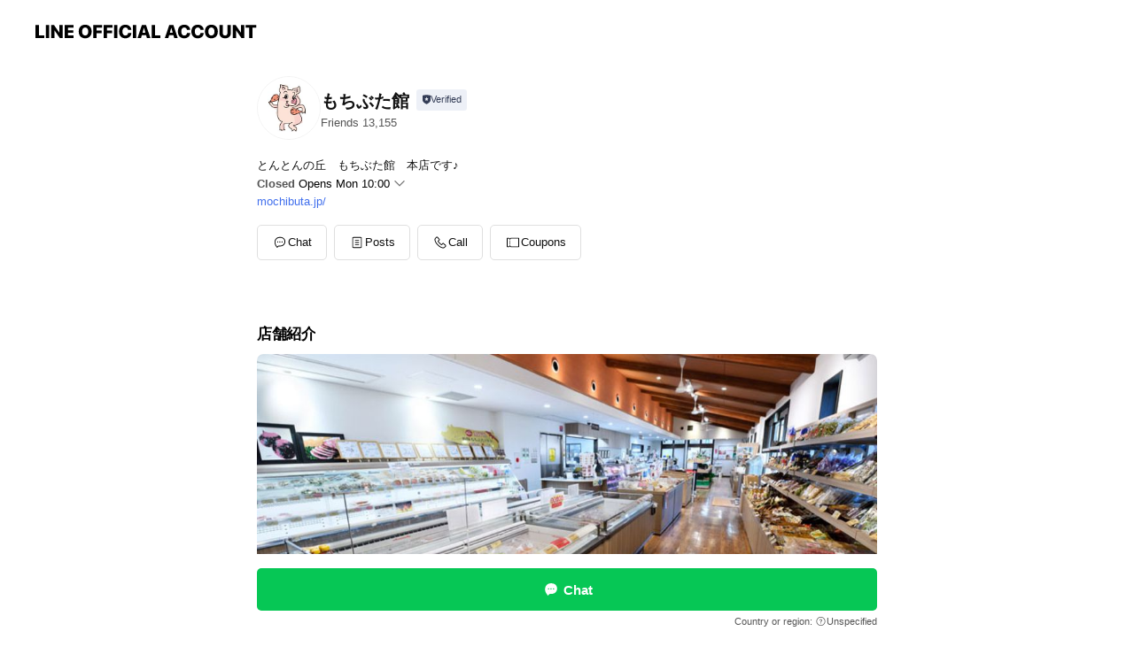

--- FILE ---
content_type: text/html;charset=UTF-8
request_url: https://liff.line.me/1645278921-kWRPP32q/?accountId=592rcnxc
body_size: 1930
content:
<!DOCTYPE html>
<html>

<head prefix="website: http://ogp.me/ns/website#">
    <meta charset="utf-8">

    <meta property="og:type" content="website" />
    <meta property="og:title" content="Official Account Profile" />
    <meta property="og:url" content="https://liff.line.me/1645278921-kWRPP32q/?accountId=592rcnxc" />
    <meta property="og:image" content="https://obs.line-scdn.net/0hf0ERIFvZOR94Kysz8AlGSCt2Mn1LSScUWh8teBhUZG4NZxsqDDEDDhRUZG4NZzYiDywQOBtUFURUehc1GBgTeBRVAXETSTUpDTEAOxZ7O30TYCITTDEfBQ/f256x256" />
    <meta property="og:description" content="リンクを開くにはこちらをタップ" />

<script type="text/javascript">
function buildLiffFullUrl(originalUrl, fullUrl) {
    const hash = location.hash;
    if (hash) {
        const liffState = "?accountId=592rcnxc";
        const liffStateWithHash = liffState + hash;

        const fullUrlWithHash = new URL(originalUrl);
        fullUrlWithHash.searchParams.append("liff.state", liffStateWithHash)

        const liffReferrer = "";
        if (liffReferrer !== "") {
            fullUrlWithHash.searchParams.append("liff.referrer", liffReferrer)
        }

        const liffSource = "";
        if (liffSource !== "") {
            fullUrlWithHash.searchParams.append("liff.source", liffSource)
        }

        return fullUrlWithHash.href;
    } else {
        return fullUrl;
    }
}
</script>

    <script type="text/javascript">
        redirectToTargetPage();

        function redirectToTargetPage() {
            const liffEndpointUrl = "https://page.line.me/"
            let liffFullUrlForBrowser = "https://page.line.me/?liff.state=%3FaccountId%3D592rcnxc"
            liffFullUrlForBrowser = buildLiffFullUrl(liffEndpointUrl, liffFullUrlForBrowser)
            window.location.href = liffFullUrlForBrowser
        }
    </script>
</head>

<body>
    <p><a href="https://page.line.me/?liff.state=%3FaccountId%3D592rcnxc">Please click here if you are not redirected within a few seconds</a></p>
</body>

</html>


--- FILE ---
content_type: text/html; charset=utf-8
request_url: https://page.line.me/592rcnxc
body_size: 25261
content:
<!DOCTYPE html><html lang="en"><script id="oa-script-list" type="application/json">https://page.line-scdn.net/_next/static/chunks/pages/_app-04a59534f1b6ba96.js,https://page.line-scdn.net/_next/static/chunks/pages/%5BsearchId%5D-64515e177c06d1a4.js</script><head><meta charSet="UTF-8"/><meta name="viewport" content="width=device-width,initial-scale=1,minimum-scale=1,maximum-scale=1,user-scalable=no,viewport-fit=cover"/><link rel="apple-touch-icon" sizes="180x180" href="https://page.line-scdn.net/favicons/apple-touch-icon.png"/><link rel="icon" type="image/png" sizes="32x32" href="https://page.line-scdn.net/favicons/favicon-32x32.png"/><link rel="icon" type="image/png" sizes="16x16" href="https://page.line-scdn.net/favicons/favicon-16x16.png&quot;"/><link rel="mask-icon" href="https://page.line-scdn.net/favicons/safari-pinned-tab.svg" color="#4ecd00"/><link rel="shortcut icon" href="https://page.line-scdn.net/favicons/favicon.ico"/><meta name="theme-color" content="#ffffff"/><meta property="og:image" content="https://page-share.line.me//%40592rcnxc/global/og_image.png?ts=1768753551390"/><meta name="twitter:card" content="summary_large_image"/><link rel="stylesheet" href="https://unpkg.com/swiper@6.8.1/swiper-bundle.min.css"/><title>もちぶた館 | LINE Official Account</title><meta property="og:title" content="もちぶた館 | LINE Official Account"/><meta name="twitter:title" content="もちぶた館 | LINE Official Account"/><link rel="canonical" href="https://page.line.me/592rcnxc"/><meta property="line:service_name" content="Official Account"/><meta property="line:sub_title_2" content="〒989-1257 宮城県 柴田郡大河原町 新寺字北185-11"/><meta name="description" content="もちぶた館&#x27;s LINE official account profile page. Add them as a friend for the latest news."/><link rel="preload" as="image" href="https://oa-profile-media.line-scdn.net/0hL9hA23meExZVODvwJABsQXJnHWdmWkooal4XGXJtEE4lAR0_DAhcDxVYTFozeB88HCIac3NqRSJwAFIFaA0PJSA6SXE/w240"/><meta name="next-head-count" content="19"/><link rel="preload" href="https://page.line-scdn.net/_next/static/css/6c56c7c442f9e637.css" as="style"/><link rel="stylesheet" href="https://page.line-scdn.net/_next/static/css/6c56c7c442f9e637.css" data-n-g=""/><link rel="preload" href="https://page.line-scdn.net/_next/static/css/32cf1b1e6f7e57c2.css" as="style"/><link rel="stylesheet" href="https://page.line-scdn.net/_next/static/css/32cf1b1e6f7e57c2.css" data-n-p=""/><noscript data-n-css=""></noscript><script defer="" nomodule="" src="https://page.line-scdn.net/_next/static/chunks/polyfills-c67a75d1b6f99dc8.js"></script><script src="https://page.line-scdn.net/_next/static/chunks/webpack-130e19885477412b.js" defer=""></script><script src="https://page.line-scdn.net/_next/static/chunks/framework-5d5971fdfab04833.js" defer=""></script><script src="https://page.line-scdn.net/_next/static/chunks/main-05d9c954f502a1b0.js" defer=""></script><script src="https://page.line-scdn.net/_next/static/chunks/e893f787-81841bf25f7a5b4d.js" defer=""></script><script src="https://page.line-scdn.net/_next/static/chunks/fd0ff8c8-d43e8626c80b2f59.js" defer=""></script><script src="https://page.line-scdn.net/_next/static/chunks/518-b33b01654ebc3704.js" defer=""></script><script src="https://page.line-scdn.net/_next/static/chunks/421-6db75eee1ddcc32a.js" defer=""></script><script src="https://page.line-scdn.net/_next/static/chunks/70-2befe84e3601a64e.js" defer=""></script><script src="https://page.line-scdn.net/_next/static/chunks/806-b648e1cb86c8d62b.js" defer=""></script><script src="https://page.line-scdn.net/_next/static/chunks/137-90ab3d3bd63e8e4a.js" defer=""></script><script src="https://page.line-scdn.net/_next/static/chunks/124-b469aeaada29d832.js" defer=""></script><script src="https://page.line-scdn.net/_next/static/chunks/423-d26e88c20d1ad3af.js" defer=""></script><script src="https://page.line-scdn.net/_next/static/chunks/913-0e0576b9d3accdb4.js" defer=""></script><script src="https://page.line-scdn.net/_next/static/chunks/741-3bb2a46e2bff1fe4.js" defer=""></script><script src="https://page.line-scdn.net/_next/static/wbE9r1btNEObkNSy-fn7d/_buildManifest.js" defer=""></script><script src="https://page.line-scdn.net/_next/static/wbE9r1btNEObkNSy-fn7d/_ssgManifest.js" defer=""></script></head><body class=""><div id="__next"><div class="wrap main" style="--profile-button-color:#06c755" data-background="false" data-theme="true" data-js-top="true"><header id="header" class="header header_web"><div class="header_wrap"><span class="header_logo"><svg xmlns="http://www.w3.org/2000/svg" fill="none" viewBox="0 0 250 17" class="header_logo_image" role="img" aria-label="LINE OFFICIAL ACCOUNT" title="LINE OFFICIAL ACCOUNT"><path fill="#000" d="M.118 16V1.204H3.88v11.771h6.121V16zm11.607 0V1.204h3.763V16zm6.009 0V1.204h3.189l5.916 8.541h.072V1.204h3.753V16h-3.158l-5.947-8.634h-.072V16zm15.176 0V1.204h10.14v3.025h-6.377V7.15h5.998v2.83h-5.998v2.994h6.378V16zm23.235.267c-4.491 0-7.3-2.943-7.3-7.66v-.02c0-4.707 2.83-7.65 7.3-7.65 4.502 0 7.311 2.943 7.311 7.65v.02c0 4.717-2.8 7.66-7.311 7.66m0-3.118c2.153 0 3.486-1.763 3.486-4.542v-.02c0-2.8-1.363-4.533-3.486-4.533-2.102 0-3.466 1.723-3.466 4.532v.02c0 2.81 1.354 4.543 3.466 4.543M65.291 16V1.204h10.07v3.025h-6.306v3.373h5.732v2.881h-5.732V16zm11.731 0V1.204h10.07v3.025h-6.307v3.373h5.732v2.881h-5.732V16zm11.73 0V1.204h3.764V16zm12.797.267c-4.44 0-7.198-2.84-7.198-7.67v-.01c0-4.83 2.779-7.65 7.198-7.65 3.866 0 6.542 2.481 6.676 5.793v.103h-3.62l-.021-.154c-.235-1.538-1.312-2.625-3.035-2.625-2.06 0-3.363 1.692-3.363 4.522v.01c0 2.861 1.313 4.563 3.374 4.563 1.63 0 2.789-1.015 3.045-2.666l.02-.112h3.62l-.01.112c-.133 3.312-2.84 5.784-6.686 5.784m8.47-.267V1.204h3.763V16zm5.189 0 4.983-14.796h4.604L129.778 16h-3.947l-.923-3.25h-4.83l-.923 3.25zm7.249-11.577-1.6 5.62h3.271l-1.599-5.62zM131.204 16V1.204h3.763v11.771h6.121V16zm14.868 0 4.983-14.796h4.604L160.643 16h-3.948l-.923-3.25h-4.83L150.02 16zm7.249-11.577-1.599 5.62h3.271l-1.6-5.62zm14.653 11.844c-4.44 0-7.198-2.84-7.198-7.67v-.01c0-4.83 2.779-7.65 7.198-7.65 3.866 0 6.542 2.481 6.675 5.793v.103h-3.619l-.021-.154c-.236-1.538-1.312-2.625-3.035-2.625-2.061 0-3.363 1.692-3.363 4.522v.01c0 2.861 1.312 4.563 3.373 4.563 1.631 0 2.789-1.015 3.046-2.666l.02-.112h3.62l-.01.112c-.134 3.312-2.841 5.784-6.686 5.784m15.258 0c-4.44 0-7.198-2.84-7.198-7.67v-.01c0-4.83 2.778-7.65 7.198-7.65 3.866 0 6.542 2.481 6.675 5.793v.103h-3.619l-.021-.154c-.236-1.538-1.312-2.625-3.035-2.625-2.061 0-3.363 1.692-3.363 4.522v.01c0 2.861 1.312 4.563 3.373 4.563 1.631 0 2.789-1.015 3.046-2.666l.02-.112h3.62l-.011.112c-.133 3.312-2.84 5.784-6.685 5.784m15.36 0c-4.491 0-7.3-2.943-7.3-7.66v-.02c0-4.707 2.83-7.65 7.3-7.65 4.502 0 7.311 2.943 7.311 7.65v.02c0 4.717-2.799 7.66-7.311 7.66m0-3.118c2.154 0 3.487-1.763 3.487-4.542v-.02c0-2.8-1.364-4.533-3.487-4.533-2.102 0-3.466 1.723-3.466 4.532v.02c0 2.81 1.354 4.543 3.466 4.543m15.514 3.118c-3.855 0-6.367-2.184-6.367-5.517V1.204h3.763v9.187c0 1.723.923 2.758 2.615 2.758 1.681 0 2.604-1.035 2.604-2.758V1.204h3.763v9.546c0 3.322-2.491 5.517-6.378 5.517M222.73 16V1.204h3.189l5.916 8.541h.072V1.204h3.753V16h-3.158l-5.947-8.634h-.072V16zm18.611 0V4.229h-4.081V1.204h11.915v3.025h-4.081V16z"></path></svg></span></div></header><div class="container"><div data-intersection-target="profileFace" class="_root_f63qr_2 _modeLiffApp_f63qr_155"><div class="_account_f63qr_11"><div class="_accountHead_f63qr_16"><div class="_accountHeadIcon_f63qr_22"><a class="_accountHeadIconLink_f63qr_31" href="/592rcnxc/profile/img"><div class="_root_19dwp_1"><img class="_thumbnailImage_19dwp_8" src="https://profile.line-scdn.net/0hhF2SVZy3N2kPKh-LmZxIPjNvOQR4BDEhd0lxBix_bV0mSHZrM0h5DSgta1p1SXVtY096XC8saQ0l/preview" alt="Show profile photo" width="70" height="70"/></div></a></div><div class="_accountHeadContents_f63qr_34"><h1 class="_accountHeadTitle_f63qr_37"><span class="_accountHeadTitleText_f63qr_51">もちぶた館</span><button type="button" class="_accountHeadBadge_f63qr_54" aria-label="Show account info"><span class="_root_4p75h_1 _typeCertified_4p75h_20"><span class="_icon_4p75h_17"><span role="img" aria-label="Verification status" class="la labs _iconImage_4p75h_17" style="width:11px;aspect-ratio:1;display:inline-grid;place-items:stretch"><svg xmlns="http://www.w3.org/2000/svg" data-laicon-version="10.2" viewBox="0 0 20 20" fill="currentColor"><g transform="translate(-2 -2)"><path d="M12 2.5c-3.7 0-6.7.7-7.8 1-.3.2-.5.5-.5.8v8.9c0 3.2 4.2 6.3 8 8.2.1 0 .2.1.3.1s.2 0 .3-.1c3.9-1.9 8-5 8-8.2V4.3c0-.3-.2-.6-.5-.7-1.1-.3-4.1-1.1-7.8-1.1zm0 4.2 1.2 2.7 2.7.3-1.9 2 .4 2.8-2.4-1.2-2.4 1.3.4-2.8-1.9-2 2.7-.3L12 6.7z"/></g></svg></span></span><span class="_label_4p75h_42">Verified</span></span></button></h1><div class="_accountHeadSubTexts_f63qr_58"><p class="_accountHeadSubText_f63qr_58">Friends<!-- --> <!-- -->13,155</p></div></div></div><div class="_accountInfo_f63qr_73"><p class="_accountInfoText_f63qr_85">とんとんの丘　もちぶた館　本店です♪</p><p class="_accountInfoWorking_f63qr_92"><button type="button"><span class="_accountInfoWorkingLabel_f63qr_95">Closed</span><span>Opens Mon 10:00</span><span role="img" aria-label="Expand" class="la lar _accountInfoWorkingIcon_f63qr_108" style="width:14px;aspect-ratio:1;color:#777;display:inline-grid;place-items:stretch"><svg xmlns="http://www.w3.org/2000/svg" data-laicon-version="15.0" viewBox="0 0 20 20" fill="currentColor"><g transform="translate(-2 -2)"><path d="m11.9998 14.56-7.03-7.03-1.273 1.274 8.303 8.302 8.302-8.303-1.273-1.272-7.029 7.029Z"/></g></svg></span></button></p><div class="_accountInfoWorkingOptions_f63qr_117"><div class="_accountInfoWorkingOptionsInner_f63qr_126"><div><p class="_root_m0rgx_1 _currentWeek_m0rgx_10"><span>Mon</span><span class="_time_m0rgx_15">10:00 - 19:00</span></p></div><p>定休日　第３水曜日（祝日の場合は翌日）</p></div></div><p><a class="_accountInfoWebsiteLink_f63qr_137" href="https://mochibuta.jp/"><span class="_accountInfoWebsiteUrl_f63qr_141">mochibuta.jp/</span></a></p></div><div class="_actionButtons_f63qr_152"><div><div class="_root_1nhde_1"><button type="button" class="_button_1nhde_9"><span class="_icon_1nhde_31"><span role="img" class="la lar" style="width:14px;aspect-ratio:1;display:inline-grid;place-items:stretch"><svg xmlns="http://www.w3.org/2000/svg" data-laicon-version="15.0" viewBox="0 0 20 20" fill="currentColor"><g transform="translate(-2 -2)"><path d="M11.8722 10.2255a.9.9 0 1 0 0 1.8.9.9 0 0 0 0-1.8Zm-3.5386 0a.9.9 0 1 0 0 1.8.9.9 0 0 0 0-1.8Zm7.0767 0a.9.9 0 1 0 0 1.8.9.9 0 0 0 0-1.8Z"/><path d="M6.5966 6.374c-1.256 1.2676-1.988 3.1338-1.988 5.5207 0 2.8387 1.6621 5.3506 2.8876 6.8107.6247-.8619 1.6496-1.7438 3.2265-1.7444h.0015l2.2892-.0098h.0028c3.4682 0 6.2909-2.8223 6.2909-6.2904 0-1.9386-.7072-3.4895-1.9291-4.5632C16.1475 5.0163 14.3376 4.37 12.0582 4.37c-2.3602 0-4.2063.7369-5.4616 2.004Zm-.9235-.915C7.2185 3.8991 9.4223 3.07 12.0582 3.07c2.5189 0 4.6585.7159 6.1779 2.051 1.5279 1.3427 2.371 3.2622 2.371 5.5398 0 4.1857-3.4041 7.5896-7.5894 7.5904h-.0015l-2.2892.0098h-.0028c-1.33 0-2.114.9634-2.5516 1.8265l-.4192.8269-.6345-.676c-1.2252-1.3055-3.8103-4.4963-3.8103-8.3437 0-2.6555.8198-4.8767 2.3645-6.4358Z"/></g></svg></span></span><span class="_label_1nhde_14">Chat</span></button></div><div class="_root_1nhde_1"><a role="button" href="https://line.me/R/home/public/main?id=592rcnxc&amp;utm_source=businessprofile&amp;utm_medium=action_btn" class="_button_1nhde_9"><span class="_icon_1nhde_31"><span role="img" class="la lar" style="width:14px;aspect-ratio:1;display:inline-grid;place-items:stretch"><svg xmlns="http://www.w3.org/2000/svg" data-laicon-version="15.0" viewBox="0 0 20 20" fill="currentColor"><g transform="translate(-2 -2)"><path d="M6.0001 4.5104a.35.35 0 0 0-.35.35v14.2792a.35.35 0 0 0 .35.35h12a.35.35 0 0 0 .35-.35V4.8604a.35.35 0 0 0-.35-.35h-12Zm-1.65.35c0-.9112.7387-1.65 1.65-1.65h12c.9113 0 1.65.7388 1.65 1.65v14.2792c0 .9113-.7387 1.65-1.65 1.65h-12c-.9113 0-1.65-.7387-1.65-1.65V4.8604Z"/><path d="M15.0534 12.65H8.9468v-1.3h6.1066v1.3Zm0-3.3413H8.9468v-1.3h6.1066v1.3Zm0 6.6827H8.9468v-1.3h6.1066v1.3Z"/></g></svg></span></span><span class="_label_1nhde_14">Posts</span></a></div><div class="_root_1nhde_1"><button type="button" class="_button_1nhde_9"><span class="_icon_1nhde_31"><span role="img" class="la lar" style="width:14px;aspect-ratio:1;display:inline-grid;place-items:stretch"><svg xmlns="http://www.w3.org/2000/svg" data-laicon-version="15.0" viewBox="0 0 20 20" fill="currentColor"><g transform="translate(-2 -2)"><path d="m7.2948 4.362 2.555 2.888a.137.137 0 0 1-.005.188l-1.771 1.771a.723.723 0 0 0-.183.316.8889.8889 0 0 0-.031.215 1.42 1.42 0 0 0 .038.351c.052.23.16.51.333.836.348.654.995 1.551 2.143 2.699 1.148 1.148 2.045 1.795 2.7 2.144.325.173.605.28.835.332.113.025.233.042.351.038a.8881.8881 0 0 0 .215-.031.7244.7244 0 0 0 .316-.183l1.771-1.772a.1367.1367 0 0 1 .188-.005l2.889 2.556a.9241.9241 0 0 1 .04 1.346l-1.5 1.5c-.11.11-.4.28-.93.358-.516.076-1.21.058-2.06-.153-1.7-.422-4.002-1.608-6.67-4.276-2.667-2.667-3.853-4.97-4.275-6.668-.21-.851-.23-1.545-.153-2.06.079-.53.248-.821.358-.93l1.5-1.501a.9239.9239 0 0 1 1.346.04v.001Zm.973-.862a2.224 2.224 0 0 0-3.238-.099l-1.5 1.5c-.376.377-.623.97-.725 1.66-.104.707-.068 1.573.178 2.564.492 1.982 1.827 4.484 4.618 7.274 2.79 2.791 5.292 4.126 7.275 4.618.99.246 1.856.282 2.563.178.69-.102 1.283-.349 1.66-.725l1.5-1.5a2.2247 2.2247 0 0 0 .4408-2.5167 2.2252 2.2252 0 0 0-.5398-.7213l-2.889-2.557a1.4369 1.4369 0 0 0-1.968.06l-1.565 1.565a2.7941 2.7941 0 0 1-.393-.177c-.509-.27-1.305-.828-2.392-1.915-1.087-1.088-1.644-1.883-1.915-2.392a2.6894 2.6894 0 0 1-.177-.393l1.564-1.565c.537-.537.563-1.4.06-1.968L8.2678 3.5Z"/></g></svg></span></span><span class="_label_1nhde_14">Call</span></button></div><div class="_root_1nhde_1"><a role="button" href="https://liff.line.me/1654883387-DxN9w07M/accounts/%40592rcnxc/coupons?utm_source=businessprofile&amp;utm_medium=action_btn" class="_button_1nhde_9"><span class="_icon_1nhde_31"><span role="img" class="la lar" style="width:14px;aspect-ratio:1;display:inline-grid;place-items:stretch"><svg xmlns="http://www.w3.org/2000/svg" data-laicon-version="15.0" viewBox="0 0 20 20" fill="currentColor"><g transform="translate(-2 -2)"><path d="M8.2 19.6H21c.5523 0 1-.4477 1-1V5.4c0-.5523-.4477-1-1-1H8.2L7 5.6 5.8 4.4H3c-.5523 0-1 .4477-1 1v13.2c0 .5523.4477 1 1 1h2.8L7 18.4l1.2 1.2Zm-2.9385-1.3H3.3V5.7h1.9615L7 7.4385 8.7385 5.7H20.7v12.6H8.7385L7 16.5616 5.2615 18.3Z"/><path d="M6.3501 9.9353v-1.3h1.3v1.3h-1.3Zm0 2.7147v-1.3h1.3v1.3h-1.3Zm0 2.7146v-1.2999h1.3v1.2999h-1.3Z"/></g></svg></span></span><span class="_label_1nhde_14">Coupons</span></a></div></div></div></div></div><div class="content"><div class="ldsg-tab plugin_tab" data-flexible="flexible" style="--tab-indicator-position:0px;--tab-indicator-width:0px" id="tablist"><div class="tab-content"><div class="tab-content-inner"><div class="tab-list" role="tablist"><a aria-selected="true" role="tab" class="tab-list-item" tabindex="0"><span class="text">店舗紹介</span></a><a aria-selected="false" role="tab" class="tab-list-item"><span class="text">動物と触れあおう！とんとんフレンズ☆</span></a><a aria-selected="false" role="tab" class="tab-list-item"><span class="text">Coupon</span></a><a aria-selected="false" role="tab" class="tab-list-item"><span class="text">各種メニュー</span></a><a aria-selected="false" role="tab" class="tab-list-item"><span class="text">Mixed media feed</span></a><a aria-selected="false" role="tab" class="tab-list-item"><span class="text">Basic info</span></a><a aria-selected="false" role="tab" class="tab-list-item"><span class="text">You might like</span></a></div><div class="tab-indicator"></div></div></div></div><section class="section section_text" id="plugin-signboard-327374567733086" data-js-plugin="signboard"><h2 class="title_section" data-testid="plugin-header"><span class="title">店舗紹介</span></h2><div class="text_plugin"><div class="text_plugin_image"><picture class="picture"><source media="(min-width: 360px)" srcSet="https://oa-profile-media.line-scdn.net/0hL9hA23meExZVODvwJABsQXJnHWdmWkooal4XGXJtEE4lAR0_DAhcDxVYTFozeB88HCIac3NqRSJwAFIFaA0PJSA6SXE/w960?0"/><img class="image" alt="" src="https://oa-profile-media.line-scdn.net/0hL9hA23meExZVODvwJABsQXJnHWdmWkooal4XGXJtEE4lAR0_DAhcDxVYTFozeB88HCIac3NqRSJwAFIFaA0PJSA6SXE/w720?0"/></picture></div><div class="text_plugin_desc"><div class="text_area"><p class="text">「もちぶた館」は、自社農場で愛情込めて育てた「和豚もちぶた」の精肉やハム・ソーセージ、手作りの惣菜品をはじめ、宮城県仙南地域の方を中心とした生産者の会＜ファーマーズの会＞による、旬を迎えた農産品の他、梅干しや漬け物等の農産加工品、地場産品、工芸品等も販売するお店です！


地域農業の活性化、地産地消の拠点、農業や食等の情報発信を目的として展開する当「もちぶた館」は生活者のふれあい直売所を目指してランニング中です。

周辺は里山に囲まれて自然でいっぱい！施設内には動物とふれあえるエリアや展望台や、大きなスベリ台、ブランコ等アスレチックもあり、お買い物だけではなく自然や動物とふれあいながらお楽しみいただけます。</p></div></div></div></section><section class="section section_text" id="plugin-signboard-327375297607422" data-js-plugin="signboard"><h2 class="title_section" data-testid="plugin-header"><span class="title">動物と触れあおう！とんとんフレンズ☆</span></h2><div class="text_plugin"><div class="text_plugin_image"><picture class="picture"><img class="image" alt=""/></picture></div><div class="text_plugin_desc"><div class="text_area"><p class="text">とんとんの丘「わんぱくの森」は自然と動物でいっぱい！かわいい動物たちとふれあえるエリアもあります！

現在16種類約100匹の動物たちが勢揃い！大自然の中を散策マップを持ってさあ散策しよう !!</p></div></div></div></section><section class="section section_coupon" id="plugin-coupon-334473074915850" data-js-plugin="coupon"><a data-testid="link-with-next" class="link" href="/592rcnxc/coupons/334473074915850"><h2 class="title_section" data-testid="plugin-header"><span class="title">Coupon</span><span class="text_more">See more</span></h2></a><div class="coupon_plugin"><div class="coupon_plugin_list"><div class="coupon_plugin_item"><a target="_self" rel="noopener" href="https://liff.line.me/1654883387-DxN9w07M/c/01JKPPVDKQDEBPSC6C58RVQ793?utm_source=businessprofile&amp;utm_medium=plugin" class="coupon_link"><div class="coupon_info"><em class="coupon_category coupon_limit">1-time use</em><strong class="coupon_title">ハムカツ１枚プレゼント</strong><span class="coupon_date">2025.02.07<!-- -->~<!-- -->2027.04.01</span></div><div class="coupon_thumb"><picture class="picture"><source media="(min-width: 480px)" srcSet="https://oa-coupon.line-scdn.net/0hn4ZRykQCMRtnKyDnI1ZOTD91P3kUXzcTBFMsIwZqMXRUSS1MWR0YIAB5FlwQZA8qHTIidQdQMFdCSyk9WDYhHUp5J0BKehM6BDElDQtUbU9Lcz0uAjELDR57CioD?0"/><img class="image" alt="" src="https://oa-coupon.line-scdn.net/0hn4ZRykQCMRtnKyDnI1ZOTD91P3kUXzcTBFMsIwZqMXRUSS1MWR0YIAB5FlwQZA8qHTIidQdQMFdCSyk9WDYhHUp5J0BKehM6BDElDQtUbU9Lcz0uAjELDR57CioD/w150?0"/></picture></div></a></div></div></div></section><section class="section section_collection" id="plugin-showcase-327380867709013" data-js-plugin="showcase"><a data-testid="link-with-next" class="link" href="/592rcnxc/showcase/327380867709013"><h2 class="title_section" data-testid="plugin-header"><span class="title">各種メニュー</span><span class="text_more">See more</span></h2></a><div class="collection_plugin type_grid"><div class="collection_plugin_item"><div class="collection_image"><picture class="picture"><img class="image" alt=""/></picture><span class="icon_outlink" data-testid="external-link-icon"><svg xmlns="http://www.w3.org/2000/svg" data-laicon-version="15" viewBox="0 0 20 20"><g fill="#fff"><path d="M9.465 9.707l7.83-7.83.92.92-7.831 7.829-.92-.92z"></path><path d="M17.458 2.622H12.92v-1.3h5.838v5.826h-1.3V2.622zM2.65 4.23a.185.185 0 01.01-.02.474.474 0 01.095-.117.557.557 0 01.142-.097.218.218 0 01.078-.023h7.955v-1.3H2.976c-.442 0-.836.22-1.102.464-.258.238-.523.621-.523 1.077v12.794c0 1.089.9 1.703 1.703 1.703h12.55c.962 0 1.749-.683 1.749-1.585V9.167h-1.3v7.96c0 .064-.08.284-.448.284H3.053a.435.435 0 01-.283-.11.371.371 0 01-.12-.293V4.23z"></path></g></svg></span></div><div class="collection_info"><strong class="collection_title">とんとんフレンズ</strong><p class="collection_desc">約100匹の動物達がお出迎え♪</p></div><a target="_blank" rel="noopener noreferrer ugc nofollow" href="https://mochibuta.jp/friend/" class="collection_link" data-testid="external-link"></a></div><div class="collection_plugin_item"><div class="collection_image"><picture class="picture"><img class="image" alt=""/></picture><span class="icon_outlink" data-testid="external-link-icon"><svg xmlns="http://www.w3.org/2000/svg" data-laicon-version="15" viewBox="0 0 20 20"><g fill="#fff"><path d="M9.465 9.707l7.83-7.83.92.92-7.831 7.829-.92-.92z"></path><path d="M17.458 2.622H12.92v-1.3h5.838v5.826h-1.3V2.622zM2.65 4.23a.185.185 0 01.01-.02.474.474 0 01.095-.117.557.557 0 01.142-.097.218.218 0 01.078-.023h7.955v-1.3H2.976c-.442 0-.836.22-1.102.464-.258.238-.523.621-.523 1.077v12.794c0 1.089.9 1.703 1.703 1.703h12.55c.962 0 1.749-.683 1.749-1.585V9.167h-1.3v7.96c0 .064-.08.284-.448.284H3.053a.435.435 0 01-.283-.11.371.371 0 01-.12-.293V4.23z"></path></g></svg></span></div><div class="collection_info"><strong class="collection_title">とんとんメニュー</strong><p class="collection_desc">バーベキューや定食などご提供しております！</p></div><a target="_blank" rel="noopener noreferrer ugc nofollow" href="https://mochibuta.jp/menu/" class="collection_link" data-testid="external-link"></a></div><div class="collection_plugin_item"><div class="collection_image"><picture class="picture"><img class="image" alt=""/></picture><span class="icon_outlink" data-testid="external-link-icon"><svg xmlns="http://www.w3.org/2000/svg" data-laicon-version="15" viewBox="0 0 20 20"><g fill="#fff"><path d="M9.465 9.707l7.83-7.83.92.92-7.831 7.829-.92-.92z"></path><path d="M17.458 2.622H12.92v-1.3h5.838v5.826h-1.3V2.622zM2.65 4.23a.185.185 0 01.01-.02.474.474 0 01.095-.117.557.557 0 01.142-.097.218.218 0 01.078-.023h7.955v-1.3H2.976c-.442 0-.836.22-1.102.464-.258.238-.523.621-.523 1.077v12.794c0 1.089.9 1.703 1.703 1.703h12.55c.962 0 1.749-.683 1.749-1.585V9.167h-1.3v7.96c0 .064-.08.284-.448.284H3.053a.435.435 0 01-.283-.11.371.371 0 01-.12-.293V4.23z"></path></g></svg></span></div><div class="collection_info"><strong class="collection_title">販売商品</strong><p class="collection_desc">精肉や加工品、お持ち帰りお惣菜など！
お土産にもおすすめです☆</p></div><a target="_blank" rel="noopener noreferrer ugc nofollow" href="https://mochibuta.jp/foods/" class="collection_link" data-testid="external-link"></a></div><div class="collection_plugin_item"><div class="collection_image"><picture class="picture"><img class="image" alt=""/></picture><span class="icon_outlink" data-testid="external-link-icon"><svg xmlns="http://www.w3.org/2000/svg" data-laicon-version="15" viewBox="0 0 20 20"><g fill="#fff"><path d="M9.465 9.707l7.83-7.83.92.92-7.831 7.829-.92-.92z"></path><path d="M17.458 2.622H12.92v-1.3h5.838v5.826h-1.3V2.622zM2.65 4.23a.185.185 0 01.01-.02.474.474 0 01.095-.117.557.557 0 01.142-.097.218.218 0 01.078-.023h7.955v-1.3H2.976c-.442 0-.836.22-1.102.464-.258.238-.523.621-.523 1.077v12.794c0 1.089.9 1.703 1.703 1.703h12.55c.962 0 1.749-.683 1.749-1.585V9.167h-1.3v7.96c0 .064-.08.284-.448.284H3.053a.435.435 0 01-.283-.11.371.371 0 01-.12-.293V4.23z"></path></g></svg></span></div><div class="collection_info"><strong class="collection_title">とんとん通信</strong><p class="collection_desc">とんとん通信のバックナンバーが確認できます！</p></div><a target="_blank" rel="noopener noreferrer ugc nofollow" href="https://mochibuta.jp/tontontusin/" class="collection_link" data-testid="external-link"></a></div><div class="collection_plugin_item"><div class="collection_image"><picture class="picture"><img class="image" alt=""/></picture><span class="icon_outlink" data-testid="external-link-icon"><svg xmlns="http://www.w3.org/2000/svg" data-laicon-version="15" viewBox="0 0 20 20"><g fill="#fff"><path d="M9.465 9.707l7.83-7.83.92.92-7.831 7.829-.92-.92z"></path><path d="M17.458 2.622H12.92v-1.3h5.838v5.826h-1.3V2.622zM2.65 4.23a.185.185 0 01.01-.02.474.474 0 01.095-.117.557.557 0 01.142-.097.218.218 0 01.078-.023h7.955v-1.3H2.976c-.442 0-.836.22-1.102.464-.258.238-.523.621-.523 1.077v12.794c0 1.089.9 1.703 1.703 1.703h12.55c.962 0 1.749-.683 1.749-1.585V9.167h-1.3v7.96c0 .064-.08.284-.448.284H3.053a.435.435 0 01-.283-.11.371.371 0 01-.12-.293V4.23z"></path></g></svg></span></div><div class="collection_info"><strong class="collection_title">お問い合わせ</strong><p class="collection_desc">お問い合わせはこちらから</p></div><a target="_blank" rel="noopener noreferrer ugc nofollow" href="https://mochibuta.jp/contact/" class="collection_link" data-testid="external-link"></a></div><div class="collection_plugin_item"><div class="collection_image"><picture class="picture"><img class="image" alt=""/></picture><span class="icon_outlink" data-testid="external-link-icon"><svg xmlns="http://www.w3.org/2000/svg" data-laicon-version="15" viewBox="0 0 20 20"><g fill="#fff"><path d="M9.465 9.707l7.83-7.83.92.92-7.831 7.829-.92-.92z"></path><path d="M17.458 2.622H12.92v-1.3h5.838v5.826h-1.3V2.622zM2.65 4.23a.185.185 0 01.01-.02.474.474 0 01.095-.117.557.557 0 01.142-.097.218.218 0 01.078-.023h7.955v-1.3H2.976c-.442 0-.836.22-1.102.464-.258.238-.523.621-.523 1.077v12.794c0 1.089.9 1.703 1.703 1.703h12.55c.962 0 1.749-.683 1.749-1.585V9.167h-1.3v7.96c0 .064-.08.284-.448.284H3.053a.435.435 0 01-.283-.11.371.371 0 01-.12-.293V4.23z"></path></g></svg></span></div><div class="collection_info"><strong class="collection_title">オンラインショップ</strong><p class="collection_desc">お歳暮・お中元にもおすすめギフトセット！
ぜひ、ご覧ください♪</p></div><a target="_blank" rel="noopener noreferrer ugc nofollow" href="https://shop.mochibuta.jp/" class="collection_link" data-testid="external-link"></a></div></div></section><section class="section media_seemore" id="plugin-media-320803951466378" data-js-plugin="media"><a data-testid="link-with-next" class="link" href="/592rcnxc/media/320803951466378"><h2 class="title_section" data-testid="plugin-header"><span class="title">Mixed media feed</span><span class="text_more">See more</span></h2></a><div class="photo_plugin"><div class="photo_item"><a data-testid="link-with-next" href="/592rcnxc/media/320803951466378/item/1162588110708046600"><picture class="picture"><img class="image" alt=""/></picture></a></div><div class="photo_item"><a data-testid="link-with-next" href="/592rcnxc/media/320803951466378/item/1162536199208040200"><picture class="picture"><img class="image" alt=""/></picture></a></div><div class="photo_item"><a data-testid="link-with-next" href="/592rcnxc/media/320803951466378/item/1162415081208047000"><picture class="picture"><img class="image" alt=""/></picture></a></div><div class="photo_item"><a data-testid="link-with-next" href="/592rcnxc/media/320803951466378/item/597538756581772"><picture class="picture"><img class="image" alt=""/></picture></a></div><div class="photo_item"><a data-testid="link-with-next" href="/592rcnxc/media/320803951466378/item/597538756581771"><picture class="picture"><img class="image" alt=""/></picture></a></div><div class="photo_item"><a data-testid="link-with-next" href="/592rcnxc/media/320803951466378/item/329504171959534"><picture class="picture"><img class="image" alt=""/></picture></a></div><div class="photo_item"><a data-testid="link-with-next" href="/592rcnxc/media/320803951466378/item/329504171959533"><picture class="picture"><img class="image" alt=""/></picture></a></div><div class="photo_item"><a data-testid="link-with-next" href="/592rcnxc/media/320803951466378/item/329504171959532"><picture class="picture"><img class="image" alt=""/></picture></a></div><div class="photo_item"><a data-testid="link-with-next" href="/592rcnxc/media/320803951466378/item/329504171959531"><picture class="picture"><img class="image" alt=""/></picture></a></div></div></section><section class="section section_info" id="plugin-information-326717015011844" data-js-plugin="information"><h2 class="title_section" data-testid="plugin-header"><span class="title">Basic info</span></h2><div class="basic_info_item info_intro"><i class="icon"><svg width="19" height="19" viewBox="0 0 19 19" fill="none" xmlns="http://www.w3.org/2000/svg"><path fill-rule="evenodd" clip-rule="evenodd" d="M14.25 2.542h-9.5c-.721 0-1.306.584-1.306 1.306v11.304c0 .722.585 1.306 1.306 1.306h9.5c.722 0 1.306-.584 1.306-1.306V3.848c0-.722-.584-1.306-1.306-1.306zM4.75 3.57h9.5c.153 0 .277.124.277.277v11.304a.277.277 0 01-.277.277h-9.5a.277.277 0 01-.277-.277V3.848c0-.153.124-.277.277-.277zm7.167 6.444v-1.03H7.083v1.03h4.834zm0-3.675v1.03H7.083V6.34h4.834zm0 6.32v-1.03H7.083v1.03h4.834z" fill="#000"></path></svg></i>自社農場で愛情込めて育てた「和豚もちぶた」のお店♪</div><div class="basic_info_item info_time"><i class="icon"><svg width="19" height="19" viewBox="0 0 19 19" fill="none" xmlns="http://www.w3.org/2000/svg"><path fill-rule="evenodd" clip-rule="evenodd" d="M9.5 2.177a7.323 7.323 0 100 14.646 7.323 7.323 0 000-14.646zm0 1.03a6.294 6.294 0 110 12.587 6.294 6.294 0 010-12.588zm.514 5.996v-3.73H8.985v4.324l2.79 1.612.515-.892-2.276-1.314z" fill="#000"></path></svg></i><div class="title"><span class="title_s">Mon</span><span class="con_s">10:00 - 19:00</span></div><p class="memo">定休日　第３水曜日（祝日の場合は翌日）</p><ul class="lst_week"><li><span class="title_s">Sun</span><span class="con_s">10:00 - 19:00</span></li><li><span class="title_s">Mon</span><span class="con_s">10:00 - 19:00</span></li><li><span class="title_s">Tue</span><span class="con_s">10:00 - 19:00</span></li><li><span class="title_s">Wed</span><span class="con_s">10:00 - 19:00</span></li><li><span class="title_s">Thu</span><span class="con_s">10:00 - 19:00</span></li><li><span class="title_s">Fri</span><span class="con_s">10:00 - 19:00</span></li><li><span class="title_s">Sat</span><span class="con_s">10:00 - 19:00</span></li></ul></div><div class="basic_info_item info_budget is_selectable"><i class="icon"><svg width="19" height="19" viewBox="0 0 19 19" fill="none" xmlns="http://www.w3.org/2000/svg"><path fill-rule="evenodd" clip-rule="evenodd" d="M4.04 3.048h11.333c.74 0 1.34.6 1.34 1.34v10.224c0 .74-.6 1.34-1.34 1.34H4.04A1.753 1.753 0 012.286 14.2V4.8m1.03 1.71v7.69c0 .4.324.724.723.724h11.334c.172 0 .312-.14.312-.311V6.978a.311.311 0 00-.249-.305l-.063-.006H4.04c-.258 0-.503-.056-.724-.156zm12.369-.837V4.388a.311.311 0 00-.312-.311H4.04c-.4 0-.724.324-.724.724v.115c.001.37.28.675.64.717l.084.005h11.334c.107 0 .212.013.312.036zM4.039 3.048c-.968 0-1.753.785-1.753 1.753L4.04 3.048zm9.622 6.91a.826.826 0 100 1.651.826.826 0 000-1.652z" fill="#000"></path></svg></i><ul class="lst_budget"><li><span class="con_s">￥1,001 ~ ￥2,000</span></li></ul></div><div class="basic_info_item info_tel is_selectable"><i class="icon"><svg width="19" height="19" viewBox="0 0 19 19" fill="none" xmlns="http://www.w3.org/2000/svg"><path fill-rule="evenodd" clip-rule="evenodd" d="M2.816 3.858L4.004 2.67a1.76 1.76 0 012.564.079l2.024 2.286a1.14 1.14 0 01-.048 1.559L7.306 7.832l.014.04c.02.052.045.11.075.173l.051.1c.266.499.762 1.137 1.517 1.892.754.755 1.393 1.25 1.893 1.516.103.055.194.097.271.126l.04.014 1.239-1.238a1.138 1.138 0 011.465-.121l.093.074 2.287 2.024a1.76 1.76 0 01.078 2.563l-1.188 1.188c-1.477 1.478-5.367.513-9.102-3.222-3.735-3.735-4.7-7.625-3.223-9.103zm5.005 1.86L5.797 3.43a.731.731 0 00-1.065-.033L3.544 4.586c-.31.31-.445 1.226-.162 2.367.393 1.582 1.49 3.386 3.385 5.28 1.894 1.894 3.697 2.992 5.28 3.384 1.14.284 2.057.148 2.367-.162l1.187-1.187a.731.731 0 00-.032-1.065l-2.287-2.024a.109.109 0 00-.148.004l-1.403 1.402c-.517.518-1.887-.21-3.496-1.82l-.158-.16c-1.499-1.54-2.164-2.837-1.663-3.337l1.402-1.402a.108.108 0 00.005-.149z" fill="#000"></path></svg></i><a class="link" href="#"><span>0224-51-5811</span></a></div><div class="basic_info_item info_url is_selectable"><i class="icon"><svg width="19" height="19" viewBox="0 0 19 19" fill="none" xmlns="http://www.w3.org/2000/svg"><path fill-rule="evenodd" clip-rule="evenodd" d="M9.5 2.18a7.32 7.32 0 100 14.64 7.32 7.32 0 000-14.64zM3.452 7.766A6.294 6.294 0 003.21 9.5c0 .602.084 1.184.242 1.736H6.32A17.222 17.222 0 016.234 9.5c0-.597.03-1.178.086-1.735H3.452zm.396-1.029H6.46c.224-1.303.607-2.422 1.11-3.225a6.309 6.309 0 00-3.722 3.225zm3.51 1.03a15.745 15.745 0 000 3.47h4.284a15.749 15.749 0 000-3.47H7.358zm4.131-1.03H7.511C7.903 4.64 8.707 3.21 9.5 3.21c.793 0 1.597 1.43 1.99 3.526zm1.19 1.03a17.21 17.21 0 010 3.47h2.869A6.292 6.292 0 0015.79 9.5c0-.602-.084-1.184-.242-1.735H12.68zm2.473-1.03H12.54c-.224-1.303-.607-2.422-1.11-3.225a6.308 6.308 0 013.722 3.225zM7.57 15.489a6.309 6.309 0 01-3.722-3.224H6.46c.224 1.303.607 2.421 1.11 3.224zm1.929.301c-.793 0-1.596-1.43-1.99-3.525h3.98c-.394 2.095-1.197 3.525-1.99 3.525zm1.93-.301c.503-.803.886-1.921 1.11-3.224h2.612a6.309 6.309 0 01-3.723 3.224z" fill="#000"></path></svg></i><a class="account_info_website_link" href="https://mochibuta.jp/"><span class="account_info_website_url">mochibuta.jp/</span></a></div><div class="basic_info_item info_pay"><i class="icon"><svg width="19" height="19" viewBox="0 0 19 19" fill="none" xmlns="http://www.w3.org/2000/svg"><path fill-rule="evenodd" clip-rule="evenodd" d="M2.85 3.457h13.3a.91.91 0 01.91.91v10.266a.91.91 0 01-.91.91H2.85a.91.91 0 01-.91-.91V4.367a.91.91 0 01.91-.91zm13.18 3.012V4.486H2.968v1.983H16.03zm0 1.03H2.968v7.015H16.03V7.498zm-1.705 4.52v1.03h-2.368v-1.03h2.368z" fill="#000"></path></svg></i><span class="title">Supported cards</span><ul class="lst_card"><li class="card_visa"><span class="blind">Visa</span></li><li class="card_master"><span class="blind">Mastercard</span></li><li class="card_jcb"><span class="blind">JCB</span></li><li class="card_diners"><span class="blind">Diners</span></li><li class="card_amex"><span class="blind">American Express</span></li></ul></div><div class="basic_info_item place_map" data-js-access="true"><div class="map_area"><a target="_blank" rel="noopener" href="https://www.google.com/maps/search/?api=1&amp;query=38.0570605%2C140.702323"><img src="https://maps.googleapis.com/maps/api/staticmap?key=AIzaSyCmbTfxB3uMZpzVX9NYKqByC1RRi2jIjf0&amp;channel=Line_Account&amp;scale=2&amp;size=400x200&amp;center=38.0571605%2C140.702323&amp;markers=scale%3A2%7Cicon%3Ahttps%3A%2F%2Fpage.line-scdn.net%2F_%2Fimages%2FmapPin.v1.png%7C38.0570605%2C140.702323&amp;language=en&amp;region=&amp;signature=gj2VNE2d7WQnlPL4IDI4mBVFDsA%3D" alt=""/></a></div><div class="map_text"><i class="icon"><svg width="19" height="19" viewBox="0 0 19 19" fill="none" xmlns="http://www.w3.org/2000/svg"><path fill-rule="evenodd" clip-rule="evenodd" d="M9.731 1.864l-.23-.004a6.308 6.308 0 00-4.853 2.266c-2.155 2.565-1.9 6.433.515 8.857a210.37 210.37 0 013.774 3.911.772.772 0 001.13 0l.942-.996a182.663 182.663 0 012.829-2.916c2.413-2.422 2.67-6.29.515-8.855a6.308 6.308 0 00-4.622-2.263zm-.23 1.026a5.28 5.28 0 014.064 1.9c1.805 2.147 1.588 5.413-.456 7.466l-.452.456a209.82 209.82 0 00-2.87 2.98l-.285.3-1.247-1.31a176.87 176.87 0 00-2.363-2.425c-2.045-2.053-2.261-5.32-.456-7.468a5.28 5.28 0 014.064-1.9zm0 3.289a2.004 2.004 0 100 4.008 2.004 2.004 0 000-4.008zm0 1.029a.975.975 0 110 1.95.975.975 0 010-1.95z" fill="#000"></path></svg></i><div class="map_title_area"><strong class="map_title">〒989-1257 宮城県 柴田郡大河原町 新寺字北185-11</strong><button type="button" class="button_copy" aria-label="Copy"><i class="icon_copy"><svg width="16" height="16" xmlns="http://www.w3.org/2000/svg" data-laicon-version="15" viewBox="0 0 24 24"><path d="M3.2 3.05a.65.65 0 01.65-.65h12.99a.65.65 0 01.65.65V6.5h-1.3V3.7H4.5v13.28H7v1.3H3.85a.65.65 0 01-.65-.65V3.05z"></path><path d="M6.52 6.36a.65.65 0 01.65-.65h12.98a.65.65 0 01.65.65V17.5l-4.1 4.1H7.17a.65.65 0 01-.65-.65V6.36zm1.3.65V20.3h8.34l3.34-3.34V7.01H7.82z"></path><path d="M14.13 10.19H9.6v-1.3h4.53v1.3zm0 2.2H9.6v-1.3h4.53v1.3zm1.27 3.81h5.4v1.3h-4.1v4.1h-1.3v-5.4z"></path></svg></i></button></div></div></div></section><section class="section section_recommend" id="plugin-recommendation-RecommendationPlugin" data-js-plugin="recommendation"><a target="_self" rel="noopener" href="https://liff.line.me/1654867680-wGKa63aV/?utm_source=oaprofile&amp;utm_medium=recommend" class="link"><h2 class="title_section" data-testid="plugin-header"><span class="title">You might like</span><span class="text_more">See more</span></h2></a><section class="RecommendationPlugin_subSection__nWfpQ"><h3 class="RecommendationPlugin_subTitle__EGDML">Accounts others are viewing</h3><div class="swiper-container"><div class="swiper-wrapper"><div class="swiper-slide"><div class="recommend_list"><div class="recommend_item" id="recommend-item-1"><a target="_self" rel="noopener" href="https://page.line.me/yil5968w?openerPlatform=liff&amp;openerKey=profileRecommend" class="link"><div class="thumb"><img src="https://profile.line-scdn.net/0m03db382c7251f04b396227d3aa1c814adc5d7b67929c/preview" class="image" alt=""/></div><div class="info"><strong class="info_name"><i class="icon_certified"></i>オートバックス 大河原店</strong><div class="info_detail"><span class="friend">3,313 friends</span></div><div class="common_label"><strong class="label"><i class="icon"><svg width="12" height="12" viewBox="0 0 12 12" fill="none" xmlns="http://www.w3.org/2000/svg"><path fill-rule="evenodd" clip-rule="evenodd" d="M1.675 2.925v6.033h.926l.923-.923.923.923h5.878V2.925H4.447l-.923.923-.923-.923h-.926zm-.85-.154c0-.384.312-.696.696-.696h1.432l.571.571.572-.571h6.383c.385 0 .696.312.696.696v6.341a.696.696 0 01-.696.696H4.096l-.572-.571-.571.571H1.52a.696.696 0 01-.696-.696V2.771z" fill="#777"></path><path fill-rule="evenodd" clip-rule="evenodd" d="M3.025 4.909v-.65h1v.65h-1zm0 1.357v-.65h1v.65h-1zm0 1.358v-.65h1v.65h-1z" fill="#777"></path></svg></i><span class="text">Coupons</span></strong></div></div></a></div><div class="recommend_item" id="recommend-item-2"><a target="_self" rel="noopener" href="https://page.line.me/eah8101n?openerPlatform=liff&amp;openerKey=profileRecommend" class="link"><div class="thumb"><img src="https://profile.line-scdn.net/0m03d732827251484c0e08dc48a2acc5e6ff0682e67ad3/preview" class="image" alt=""/></div><div class="info"><strong class="info_name"><i class="icon_certified"></i>ダイシン　船岡店</strong><div class="info_detail"><span class="friend">2,481 friends</span></div><div class="common_label"><strong class="label"><i class="icon"><svg width="12" height="12" viewBox="0 0 12 12" fill="none" xmlns="http://www.w3.org/2000/svg"><path fill-rule="evenodd" clip-rule="evenodd" d="M1.675 2.925v6.033h.926l.923-.923.923.923h5.878V2.925H4.447l-.923.923-.923-.923h-.926zm-.85-.154c0-.384.312-.696.696-.696h1.432l.571.571.572-.571h6.383c.385 0 .696.312.696.696v6.341a.696.696 0 01-.696.696H4.096l-.572-.571-.571.571H1.52a.696.696 0 01-.696-.696V2.771z" fill="#777"></path><path fill-rule="evenodd" clip-rule="evenodd" d="M3.025 4.909v-.65h1v.65h-1zm0 1.357v-.65h1v.65h-1zm0 1.358v-.65h1v.65h-1z" fill="#777"></path></svg></i><span class="text">Coupons</span></strong><strong class="label"><i class="icon"><svg width="13" height="12" viewBox="0 0 13 12" fill="none" xmlns="http://www.w3.org/2000/svg"><path fill-rule="evenodd" clip-rule="evenodd" d="M11.1 2.14H2.7a.576.576 0 00-.575.576v6.568c0 .317.258.575.575.575h8.4a.576.576 0 00.575-.575V2.716a.576.576 0 00-.575-.575zm-.076 2.407V9.21h-8.25V4.547h8.25zm0-.65V2.791h-8.25v1.106h8.25z" fill="#777"></path><path d="M11.024 9.209v.1h.1v-.1h-.1zm0-4.662h.1v-.1h-.1v.1zM2.774 9.21h-.1v.1h.1v-.1zm0-4.662v-.1h-.1v.1h.1zm8.25-.65v.1h.1v-.1h-.1zm0-1.106h.1v-.1h-.1v.1zm-8.25 0v-.1h-.1v.1h.1zm0 1.106h-.1v.1h.1v-.1zM2.7 2.241h8.4v-.2H2.7v.2zm-.475.475c0-.262.213-.475.475-.475v-.2a.676.676 0 00-.675.675h.2zm0 6.568V2.716h-.2v6.568h.2zm.475.475a.476.476 0 01-.475-.475h-.2c0 .372.303.675.675.675v-.2zm8.4 0H2.7v.2h8.4v-.2zm.475-.475a.476.476 0 01-.475.475v.2a.676.676 0 00.675-.675h-.2zm0-6.568v6.568h.2V2.716h-.2zM11.1 2.24c.262 0 .475.213.475.475h.2a.676.676 0 00-.675-.675v.2zm.024 6.968V4.547h-.2V9.21h.2zm-8.35.1h8.25v-.2h-8.25v.2zm-.1-4.762V9.21h.2V4.547h-.2zm8.35-.1h-8.25v.2h8.25v-.2zm.1-.55V2.791h-.2v1.106h.2zm-.1-1.206h-8.25v.2h8.25v-.2zm-8.35.1v1.106h.2V2.791h-.2zm.1 1.206h8.25v-.2h-8.25v.2zm6.467 2.227l-.296.853-.904.019.72.545-.261.865.741-.516.742.516-.262-.865.72-.545-.903-.019-.297-.853z" fill="#777"></path></svg></i><span class="text">Reward card</span></strong></div></div></a></div><div class="recommend_item" id="recommend-item-3"><a target="_self" rel="noopener" href="https://page.line.me/msn5560z?openerPlatform=liff&amp;openerKey=profileRecommend" class="link"><div class="thumb"><img src="https://profile.line-scdn.net/0hkAqMEogiNG5MNB58ruRLOXBxOgM7GjImNAB9W24xPV8zV3ttclZ7CDk0bg41BCY-cAYrXGw9P19m/preview" class="image" alt=""/></div><div class="info"><strong class="info_name"><i class="icon_certified"></i>ファミーナ柴田店</strong><div class="info_detail"><span class="friend">4,028 friends</span></div><div class="common_label"><strong class="label"><i class="icon"><svg width="12" height="12" viewBox="0 0 12 12" fill="none" xmlns="http://www.w3.org/2000/svg"><path fill-rule="evenodd" clip-rule="evenodd" d="M1.675 2.925v6.033h.926l.923-.923.923.923h5.878V2.925H4.447l-.923.923-.923-.923h-.926zm-.85-.154c0-.384.312-.696.696-.696h1.432l.571.571.572-.571h6.383c.385 0 .696.312.696.696v6.341a.696.696 0 01-.696.696H4.096l-.572-.571-.571.571H1.52a.696.696 0 01-.696-.696V2.771z" fill="#777"></path><path fill-rule="evenodd" clip-rule="evenodd" d="M3.025 4.909v-.65h1v.65h-1zm0 1.357v-.65h1v.65h-1zm0 1.358v-.65h1v.65h-1z" fill="#777"></path></svg></i><span class="text">Coupons</span></strong><strong class="label"><i class="icon"><svg width="13" height="12" viewBox="0 0 13 12" fill="none" xmlns="http://www.w3.org/2000/svg"><path fill-rule="evenodd" clip-rule="evenodd" d="M11.1 2.14H2.7a.576.576 0 00-.575.576v6.568c0 .317.258.575.575.575h8.4a.576.576 0 00.575-.575V2.716a.576.576 0 00-.575-.575zm-.076 2.407V9.21h-8.25V4.547h8.25zm0-.65V2.791h-8.25v1.106h8.25z" fill="#777"></path><path d="M11.024 9.209v.1h.1v-.1h-.1zm0-4.662h.1v-.1h-.1v.1zM2.774 9.21h-.1v.1h.1v-.1zm0-4.662v-.1h-.1v.1h.1zm8.25-.65v.1h.1v-.1h-.1zm0-1.106h.1v-.1h-.1v.1zm-8.25 0v-.1h-.1v.1h.1zm0 1.106h-.1v.1h.1v-.1zM2.7 2.241h8.4v-.2H2.7v.2zm-.475.475c0-.262.213-.475.475-.475v-.2a.676.676 0 00-.675.675h.2zm0 6.568V2.716h-.2v6.568h.2zm.475.475a.476.476 0 01-.475-.475h-.2c0 .372.303.675.675.675v-.2zm8.4 0H2.7v.2h8.4v-.2zm.475-.475a.476.476 0 01-.475.475v.2a.676.676 0 00.675-.675h-.2zm0-6.568v6.568h.2V2.716h-.2zM11.1 2.24c.262 0 .475.213.475.475h.2a.676.676 0 00-.675-.675v.2zm.024 6.968V4.547h-.2V9.21h.2zm-8.35.1h8.25v-.2h-8.25v.2zm-.1-4.762V9.21h.2V4.547h-.2zm8.35-.1h-8.25v.2h8.25v-.2zm.1-.55V2.791h-.2v1.106h.2zm-.1-1.206h-8.25v.2h8.25v-.2zm-8.35.1v1.106h.2V2.791h-.2zm.1 1.206h8.25v-.2h-8.25v.2zm6.467 2.227l-.296.853-.904.019.72.545-.261.865.741-.516.742.516-.262-.865.72-.545-.903-.019-.297-.853z" fill="#777"></path></svg></i><span class="text">Reward card</span></strong></div></div></a></div></div></div><div class="swiper-slide"><div class="recommend_list"><div class="recommend_item" id="recommend-item-4"><a target="_self" rel="noopener" href="https://page.line.me/zeq8302j?openerPlatform=liff&amp;openerKey=profileRecommend" class="link"><div class="thumb"><img src="https://profile.line-scdn.net/0h6TXAFtRJaXtlOENVLgMWLFl9ZxYSFm8zHV4jTkc9Nk9JXCkkUAsnFEJrY05KDSgoC10uTkI5MEgd/preview" class="image" alt=""/></div><div class="info"><strong class="info_name"><i class="icon_certified"></i>山形県サッカー協会</strong><div class="info_detail"><span class="friend">649 friends</span></div><div class="common_label"><strong class="label"><i class="icon"><svg width="12" height="12" viewBox="0 0 12 12" fill="none" xmlns="http://www.w3.org/2000/svg"><path fill-rule="evenodd" clip-rule="evenodd" d="M1.675 2.925v6.033h.926l.923-.923.923.923h5.878V2.925H4.447l-.923.923-.923-.923h-.926zm-.85-.154c0-.384.312-.696.696-.696h1.432l.571.571.572-.571h6.383c.385 0 .696.312.696.696v6.341a.696.696 0 01-.696.696H4.096l-.572-.571-.571.571H1.52a.696.696 0 01-.696-.696V2.771z" fill="#777"></path><path fill-rule="evenodd" clip-rule="evenodd" d="M3.025 4.909v-.65h1v.65h-1zm0 1.357v-.65h1v.65h-1zm0 1.358v-.65h1v.65h-1z" fill="#777"></path></svg></i><span class="text">Coupons</span></strong><strong class="label"><i class="icon"><svg width="13" height="12" viewBox="0 0 13 12" fill="none" xmlns="http://www.w3.org/2000/svg"><path fill-rule="evenodd" clip-rule="evenodd" d="M11.1 2.14H2.7a.576.576 0 00-.575.576v6.568c0 .317.258.575.575.575h8.4a.576.576 0 00.575-.575V2.716a.576.576 0 00-.575-.575zm-.076 2.407V9.21h-8.25V4.547h8.25zm0-.65V2.791h-8.25v1.106h8.25z" fill="#777"></path><path d="M11.024 9.209v.1h.1v-.1h-.1zm0-4.662h.1v-.1h-.1v.1zM2.774 9.21h-.1v.1h.1v-.1zm0-4.662v-.1h-.1v.1h.1zm8.25-.65v.1h.1v-.1h-.1zm0-1.106h.1v-.1h-.1v.1zm-8.25 0v-.1h-.1v.1h.1zm0 1.106h-.1v.1h.1v-.1zM2.7 2.241h8.4v-.2H2.7v.2zm-.475.475c0-.262.213-.475.475-.475v-.2a.676.676 0 00-.675.675h.2zm0 6.568V2.716h-.2v6.568h.2zm.475.475a.476.476 0 01-.475-.475h-.2c0 .372.303.675.675.675v-.2zm8.4 0H2.7v.2h8.4v-.2zm.475-.475a.476.476 0 01-.475.475v.2a.676.676 0 00.675-.675h-.2zm0-6.568v6.568h.2V2.716h-.2zM11.1 2.24c.262 0 .475.213.475.475h.2a.676.676 0 00-.675-.675v.2zm.024 6.968V4.547h-.2V9.21h.2zm-8.35.1h8.25v-.2h-8.25v.2zm-.1-4.762V9.21h.2V4.547h-.2zm8.35-.1h-8.25v.2h8.25v-.2zm.1-.55V2.791h-.2v1.106h.2zm-.1-1.206h-8.25v.2h8.25v-.2zm-8.35.1v1.106h.2V2.791h-.2zm.1 1.206h8.25v-.2h-8.25v.2zm6.467 2.227l-.296.853-.904.019.72.545-.261.865.741-.516.742.516-.262-.865.72-.545-.903-.019-.297-.853z" fill="#777"></path></svg></i><span class="text">Reward card</span></strong></div></div></a></div><div class="recommend_item" id="recommend-item-5"><a target="_self" rel="noopener" href="https://page.line.me/691enmel?openerPlatform=liff&amp;openerKey=profileRecommend" class="link"><div class="thumb"><img src="https://profile.line-scdn.net/0hYqrKxGKMBl5PMhajWtd5CXN3CDM4HAAWNwdJOmM6DWdkBUUIIFEaODlnUDtjVRMBJAdLP2I6DDsw/preview" class="image" alt=""/></div><div class="info"><strong class="info_name"><i class="icon_certified"></i>そば処 かほく</strong><div class="info_detail"><span class="friend">1,379 friends</span></div><div class="common_label"><strong class="label"><i class="icon"><svg width="12" height="12" viewBox="0 0 12 12" fill="none" xmlns="http://www.w3.org/2000/svg"><path fill-rule="evenodd" clip-rule="evenodd" d="M1.675 2.925v6.033h.926l.923-.923.923.923h5.878V2.925H4.447l-.923.923-.923-.923h-.926zm-.85-.154c0-.384.312-.696.696-.696h1.432l.571.571.572-.571h6.383c.385 0 .696.312.696.696v6.341a.696.696 0 01-.696.696H4.096l-.572-.571-.571.571H1.52a.696.696 0 01-.696-.696V2.771z" fill="#777"></path><path fill-rule="evenodd" clip-rule="evenodd" d="M3.025 4.909v-.65h1v.65h-1zm0 1.357v-.65h1v.65h-1zm0 1.358v-.65h1v.65h-1z" fill="#777"></path></svg></i><span class="text">Coupons</span></strong><strong class="label"><i class="icon"><svg width="12" height="12" viewBox="0 0 12 12" fill="none" xmlns="http://www.w3.org/2000/svg"><path fill-rule="evenodd" clip-rule="evenodd" d="M8.95 1.4L7.892 4.531c-.006.019-.003.076-.002.115l.002.034v5.848H2.006a.606.606 0 01-.606-.606V4.766c0-.057.008-.114.024-.168l1.05-2.76a.607.607 0 01.583-.438H8.95zm-1.184.85h-4.54L2.25 4.816v4.862h4.792V4.685a3.659 3.659 0 01-.003-.147.917.917 0 01.04-.255l.003-.012.684-2.021z" fill="#777"></path><path fill-rule="evenodd" clip-rule="evenodd" d="M6.1 4H3.87c-.177 0-.32-.18-.32-.4 0-.221.143-.4.32-.4H6.1c.176 0 .319.179.319.4 0 .22-.143.4-.32.4zm3.4 6.53c.567 0 1.027-.53 1.027-1.03V3.948l-.729-2.142A.6.6 0 009.23 1.4H8.1l-1 2.98v6.15h2.4zm0-.85c.012 0 .057-.007.111-.064a.289.289 0 00.056-.082c.01-.022.01-.034.01-.035V4.09l-.626-1.84h-.34L7.95 4.52v5.16H9.5z" fill="#777"></path></svg></i><span class="text">Takeout</span></strong></div></div></a></div><div class="recommend_item" id="recommend-item-6"><a target="_self" rel="noopener" href="https://page.line.me/oyo0555g?openerPlatform=liff&amp;openerKey=profileRecommend" class="link"><div class="thumb"><img src="https://profile.line-scdn.net/0m03d7328f7251cf43fb5eeceb73bf861757b21ff7181d/preview" class="image" alt=""/></div><div class="info"><strong class="info_name"><i class="icon_certified"></i>ダイシン　柳生店</strong><div class="info_detail"><span class="friend">2,024 friends</span></div><div class="common_label"><strong class="label"><i class="icon"><svg width="12" height="12" viewBox="0 0 12 12" fill="none" xmlns="http://www.w3.org/2000/svg"><path fill-rule="evenodd" clip-rule="evenodd" d="M1.675 2.925v6.033h.926l.923-.923.923.923h5.878V2.925H4.447l-.923.923-.923-.923h-.926zm-.85-.154c0-.384.312-.696.696-.696h1.432l.571.571.572-.571h6.383c.385 0 .696.312.696.696v6.341a.696.696 0 01-.696.696H4.096l-.572-.571-.571.571H1.52a.696.696 0 01-.696-.696V2.771z" fill="#777"></path><path fill-rule="evenodd" clip-rule="evenodd" d="M3.025 4.909v-.65h1v.65h-1zm0 1.357v-.65h1v.65h-1zm0 1.358v-.65h1v.65h-1z" fill="#777"></path></svg></i><span class="text">Coupons</span></strong><strong class="label"><i class="icon"><svg width="13" height="12" viewBox="0 0 13 12" fill="none" xmlns="http://www.w3.org/2000/svg"><path fill-rule="evenodd" clip-rule="evenodd" d="M11.1 2.14H2.7a.576.576 0 00-.575.576v6.568c0 .317.258.575.575.575h8.4a.576.576 0 00.575-.575V2.716a.576.576 0 00-.575-.575zm-.076 2.407V9.21h-8.25V4.547h8.25zm0-.65V2.791h-8.25v1.106h8.25z" fill="#777"></path><path d="M11.024 9.209v.1h.1v-.1h-.1zm0-4.662h.1v-.1h-.1v.1zM2.774 9.21h-.1v.1h.1v-.1zm0-4.662v-.1h-.1v.1h.1zm8.25-.65v.1h.1v-.1h-.1zm0-1.106h.1v-.1h-.1v.1zm-8.25 0v-.1h-.1v.1h.1zm0 1.106h-.1v.1h.1v-.1zM2.7 2.241h8.4v-.2H2.7v.2zm-.475.475c0-.262.213-.475.475-.475v-.2a.676.676 0 00-.675.675h.2zm0 6.568V2.716h-.2v6.568h.2zm.475.475a.476.476 0 01-.475-.475h-.2c0 .372.303.675.675.675v-.2zm8.4 0H2.7v.2h8.4v-.2zm.475-.475a.476.476 0 01-.475.475v.2a.676.676 0 00.675-.675h-.2zm0-6.568v6.568h.2V2.716h-.2zM11.1 2.24c.262 0 .475.213.475.475h.2a.676.676 0 00-.675-.675v.2zm.024 6.968V4.547h-.2V9.21h.2zm-8.35.1h8.25v-.2h-8.25v.2zm-.1-4.762V9.21h.2V4.547h-.2zm8.35-.1h-8.25v.2h8.25v-.2zm.1-.55V2.791h-.2v1.106h.2zm-.1-1.206h-8.25v.2h8.25v-.2zm-8.35.1v1.106h.2V2.791h-.2zm.1 1.206h8.25v-.2h-8.25v.2zm6.467 2.227l-.296.853-.904.019.72.545-.261.865.741-.516.742.516-.262-.865.72-.545-.903-.019-.297-.853z" fill="#777"></path></svg></i><span class="text">Reward card</span></strong></div></div></a></div></div></div><div class="swiper-slide"><div class="recommend_list"><div class="recommend_item" id="recommend-item-7"><a target="_self" rel="noopener" href="https://page.line.me/hfa9291b?openerPlatform=liff&amp;openerKey=profileRecommend" class="link"><div class="thumb"><img src="https://profile.line-scdn.net/0m03d732e3725100f750bb6dc3426a433a11b185410fe7/preview" class="image" alt=""/></div><div class="info"><strong class="info_name"><i class="icon_certified"></i>ダイシン　桂店</strong><div class="info_detail"><span class="friend">3,337 friends</span></div><div class="common_label"><strong class="label"><i class="icon"><svg width="12" height="12" viewBox="0 0 12 12" fill="none" xmlns="http://www.w3.org/2000/svg"><path fill-rule="evenodd" clip-rule="evenodd" d="M1.675 2.925v6.033h.926l.923-.923.923.923h5.878V2.925H4.447l-.923.923-.923-.923h-.926zm-.85-.154c0-.384.312-.696.696-.696h1.432l.571.571.572-.571h6.383c.385 0 .696.312.696.696v6.341a.696.696 0 01-.696.696H4.096l-.572-.571-.571.571H1.52a.696.696 0 01-.696-.696V2.771z" fill="#777"></path><path fill-rule="evenodd" clip-rule="evenodd" d="M3.025 4.909v-.65h1v.65h-1zm0 1.357v-.65h1v.65h-1zm0 1.358v-.65h1v.65h-1z" fill="#777"></path></svg></i><span class="text">Coupons</span></strong><strong class="label"><i class="icon"><svg width="13" height="12" viewBox="0 0 13 12" fill="none" xmlns="http://www.w3.org/2000/svg"><path fill-rule="evenodd" clip-rule="evenodd" d="M11.1 2.14H2.7a.576.576 0 00-.575.576v6.568c0 .317.258.575.575.575h8.4a.576.576 0 00.575-.575V2.716a.576.576 0 00-.575-.575zm-.076 2.407V9.21h-8.25V4.547h8.25zm0-.65V2.791h-8.25v1.106h8.25z" fill="#777"></path><path d="M11.024 9.209v.1h.1v-.1h-.1zm0-4.662h.1v-.1h-.1v.1zM2.774 9.21h-.1v.1h.1v-.1zm0-4.662v-.1h-.1v.1h.1zm8.25-.65v.1h.1v-.1h-.1zm0-1.106h.1v-.1h-.1v.1zm-8.25 0v-.1h-.1v.1h.1zm0 1.106h-.1v.1h.1v-.1zM2.7 2.241h8.4v-.2H2.7v.2zm-.475.475c0-.262.213-.475.475-.475v-.2a.676.676 0 00-.675.675h.2zm0 6.568V2.716h-.2v6.568h.2zm.475.475a.476.476 0 01-.475-.475h-.2c0 .372.303.675.675.675v-.2zm8.4 0H2.7v.2h8.4v-.2zm.475-.475a.476.476 0 01-.475.475v.2a.676.676 0 00.675-.675h-.2zm0-6.568v6.568h.2V2.716h-.2zM11.1 2.24c.262 0 .475.213.475.475h.2a.676.676 0 00-.675-.675v.2zm.024 6.968V4.547h-.2V9.21h.2zm-8.35.1h8.25v-.2h-8.25v.2zm-.1-4.762V9.21h.2V4.547h-.2zm8.35-.1h-8.25v.2h8.25v-.2zm.1-.55V2.791h-.2v1.106h.2zm-.1-1.206h-8.25v.2h8.25v-.2zm-8.35.1v1.106h.2V2.791h-.2zm.1 1.206h8.25v-.2h-8.25v.2zm6.467 2.227l-.296.853-.904.019.72.545-.261.865.741-.516.742.516-.262-.865.72-.545-.903-.019-.297-.853z" fill="#777"></path></svg></i><span class="text">Reward card</span></strong></div></div></a></div><div class="recommend_item" id="recommend-item-8"><a target="_self" rel="noopener" href="https://page.line.me/382mmvmu?openerPlatform=liff&amp;openerKey=profileRecommend" class="link"><div class="thumb"><img src="https://profile.line-scdn.net/0hM4aHHpxFEhtcMQeAfzttTGB0HHYrHxRTJFYOfC0yH3hxU1IdYANbKiowHClxCQcYM1NbLSljSyN3/preview" class="image" alt=""/></div><div class="info"><strong class="info_name"><i class="icon_certified"></i>ダイシン　白石店</strong><div class="info_detail"><span class="friend">1,769 friends</span></div></div></a></div><div class="recommend_item" id="recommend-item-9"><a target="_self" rel="noopener" href="https://page.line.me/jlv0127r?openerPlatform=liff&amp;openerKey=profileRecommend" class="link"><div class="thumb"><img src="https://profile.line-scdn.net/0hVE4abbg5CWoJGB1IIy52PTVdBwd-Ng8icX8TXywdUg0if0s-NikRXylLVwhxLRs7PCwSCixPV18m/preview" class="image" alt=""/></div><div class="info"><strong class="info_name"><i class="icon_certified"></i>フジ スペシャルブランド名取店</strong><div class="info_detail"><span class="friend">1,481 friends</span></div><div class="common_label"><strong class="label"><i class="icon"><svg width="12" height="12" viewBox="0 0 12 12" fill="none" xmlns="http://www.w3.org/2000/svg"><path fill-rule="evenodd" clip-rule="evenodd" d="M1.675 2.925v6.033h.926l.923-.923.923.923h5.878V2.925H4.447l-.923.923-.923-.923h-.926zm-.85-.154c0-.384.312-.696.696-.696h1.432l.571.571.572-.571h6.383c.385 0 .696.312.696.696v6.341a.696.696 0 01-.696.696H4.096l-.572-.571-.571.571H1.52a.696.696 0 01-.696-.696V2.771z" fill="#777"></path><path fill-rule="evenodd" clip-rule="evenodd" d="M3.025 4.909v-.65h1v.65h-1zm0 1.357v-.65h1v.65h-1zm0 1.358v-.65h1v.65h-1z" fill="#777"></path></svg></i><span class="text">Coupons</span></strong><strong class="label"><i class="icon"><svg width="13" height="12" viewBox="0 0 13 12" fill="none" xmlns="http://www.w3.org/2000/svg"><path fill-rule="evenodd" clip-rule="evenodd" d="M11.1 2.14H2.7a.576.576 0 00-.575.576v6.568c0 .317.258.575.575.575h8.4a.576.576 0 00.575-.575V2.716a.576.576 0 00-.575-.575zm-.076 2.407V9.21h-8.25V4.547h8.25zm0-.65V2.791h-8.25v1.106h8.25z" fill="#777"></path><path d="M11.024 9.209v.1h.1v-.1h-.1zm0-4.662h.1v-.1h-.1v.1zM2.774 9.21h-.1v.1h.1v-.1zm0-4.662v-.1h-.1v.1h.1zm8.25-.65v.1h.1v-.1h-.1zm0-1.106h.1v-.1h-.1v.1zm-8.25 0v-.1h-.1v.1h.1zm0 1.106h-.1v.1h.1v-.1zM2.7 2.241h8.4v-.2H2.7v.2zm-.475.475c0-.262.213-.475.475-.475v-.2a.676.676 0 00-.675.675h.2zm0 6.568V2.716h-.2v6.568h.2zm.475.475a.476.476 0 01-.475-.475h-.2c0 .372.303.675.675.675v-.2zm8.4 0H2.7v.2h8.4v-.2zm.475-.475a.476.476 0 01-.475.475v.2a.676.676 0 00.675-.675h-.2zm0-6.568v6.568h.2V2.716h-.2zM11.1 2.24c.262 0 .475.213.475.475h.2a.676.676 0 00-.675-.675v.2zm.024 6.968V4.547h-.2V9.21h.2zm-8.35.1h8.25v-.2h-8.25v.2zm-.1-4.762V9.21h.2V4.547h-.2zm8.35-.1h-8.25v.2h8.25v-.2zm.1-.55V2.791h-.2v1.106h.2zm-.1-1.206h-8.25v.2h8.25v-.2zm-8.35.1v1.106h.2V2.791h-.2zm.1 1.206h8.25v-.2h-8.25v.2zm6.467 2.227l-.296.853-.904.019.72.545-.261.865.741-.516.742.516-.262-.865.72-.545-.903-.019-.297-.853z" fill="#777"></path></svg></i><span class="text">Reward card</span></strong></div></div></a></div></div></div><div class="swiper-slide"><div class="recommend_list"><div class="recommend_item" id="recommend-item-10"><a target="_self" rel="noopener" href="https://page.line.me/iif4944f?openerPlatform=liff&amp;openerKey=profileRecommend" class="link"><div class="thumb"><img src="https://profile.line-scdn.net/0m02bd86867251b8c0dbdfde1c18d96a6d3154cf9f2e11/preview" class="image" alt=""/></div><div class="info"><strong class="info_name"><i class="icon_certified"></i>ダイシン　古川店</strong><div class="info_detail"><span class="friend">2,276 friends</span></div><div class="common_label"><strong class="label"><i class="icon"><svg width="12" height="12" viewBox="0 0 12 12" fill="none" xmlns="http://www.w3.org/2000/svg"><path fill-rule="evenodd" clip-rule="evenodd" d="M1.675 2.925v6.033h.926l.923-.923.923.923h5.878V2.925H4.447l-.923.923-.923-.923h-.926zm-.85-.154c0-.384.312-.696.696-.696h1.432l.571.571.572-.571h6.383c.385 0 .696.312.696.696v6.341a.696.696 0 01-.696.696H4.096l-.572-.571-.571.571H1.52a.696.696 0 01-.696-.696V2.771z" fill="#777"></path><path fill-rule="evenodd" clip-rule="evenodd" d="M3.025 4.909v-.65h1v.65h-1zm0 1.357v-.65h1v.65h-1zm0 1.358v-.65h1v.65h-1z" fill="#777"></path></svg></i><span class="text">Coupons</span></strong><strong class="label"><i class="icon"><svg width="13" height="12" viewBox="0 0 13 12" fill="none" xmlns="http://www.w3.org/2000/svg"><path fill-rule="evenodd" clip-rule="evenodd" d="M11.1 2.14H2.7a.576.576 0 00-.575.576v6.568c0 .317.258.575.575.575h8.4a.576.576 0 00.575-.575V2.716a.576.576 0 00-.575-.575zm-.076 2.407V9.21h-8.25V4.547h8.25zm0-.65V2.791h-8.25v1.106h8.25z" fill="#777"></path><path d="M11.024 9.209v.1h.1v-.1h-.1zm0-4.662h.1v-.1h-.1v.1zM2.774 9.21h-.1v.1h.1v-.1zm0-4.662v-.1h-.1v.1h.1zm8.25-.65v.1h.1v-.1h-.1zm0-1.106h.1v-.1h-.1v.1zm-8.25 0v-.1h-.1v.1h.1zm0 1.106h-.1v.1h.1v-.1zM2.7 2.241h8.4v-.2H2.7v.2zm-.475.475c0-.262.213-.475.475-.475v-.2a.676.676 0 00-.675.675h.2zm0 6.568V2.716h-.2v6.568h.2zm.475.475a.476.476 0 01-.475-.475h-.2c0 .372.303.675.675.675v-.2zm8.4 0H2.7v.2h8.4v-.2zm.475-.475a.476.476 0 01-.475.475v.2a.676.676 0 00.675-.675h-.2zm0-6.568v6.568h.2V2.716h-.2zM11.1 2.24c.262 0 .475.213.475.475h.2a.676.676 0 00-.675-.675v.2zm.024 6.968V4.547h-.2V9.21h.2zm-8.35.1h8.25v-.2h-8.25v.2zm-.1-4.762V9.21h.2V4.547h-.2zm8.35-.1h-8.25v.2h8.25v-.2zm.1-.55V2.791h-.2v1.106h.2zm-.1-1.206h-8.25v.2h8.25v-.2zm-8.35.1v1.106h.2V2.791h-.2zm.1 1.206h8.25v-.2h-8.25v.2zm6.467 2.227l-.296.853-.904.019.72.545-.261.865.741-.516.742.516-.262-.865.72-.545-.903-.019-.297-.853z" fill="#777"></path></svg></i><span class="text">Reward card</span></strong></div></div></a></div><div class="recommend_item" id="recommend-item-11"><a target="_self" rel="noopener" href="https://page.line.me/xat.0000139697.e8e?openerPlatform=liff&amp;openerKey=profileRecommend" class="link"><div class="thumb"><img src="https://profile.line-scdn.net/0hheV5VxjkN0prTBr5Zl1IHVcJOSccYjECE3krJEdEOS5CLnAdUiJxKB1KaH9DfHZMAyIrf0gYOn0V/preview" class="image" alt=""/></div><div class="info"><strong class="info_name"><i class="icon_certified"></i>パラマウントスポーツ</strong><div class="info_detail"><span class="friend">5,397 friends</span></div><div class="common_label"><strong class="label"><i class="icon"><svg width="12" height="12" viewBox="0 0 12 12" fill="none" xmlns="http://www.w3.org/2000/svg"><path fill-rule="evenodd" clip-rule="evenodd" d="M1.675 2.925v6.033h.926l.923-.923.923.923h5.878V2.925H4.447l-.923.923-.923-.923h-.926zm-.85-.154c0-.384.312-.696.696-.696h1.432l.571.571.572-.571h6.383c.385 0 .696.312.696.696v6.341a.696.696 0 01-.696.696H4.096l-.572-.571-.571.571H1.52a.696.696 0 01-.696-.696V2.771z" fill="#777"></path><path fill-rule="evenodd" clip-rule="evenodd" d="M3.025 4.909v-.65h1v.65h-1zm0 1.357v-.65h1v.65h-1zm0 1.358v-.65h1v.65h-1z" fill="#777"></path></svg></i><span class="text">Coupons</span></strong><strong class="label"><i class="icon"><svg width="13" height="12" viewBox="0 0 13 12" fill="none" xmlns="http://www.w3.org/2000/svg"><path fill-rule="evenodd" clip-rule="evenodd" d="M11.1 2.14H2.7a.576.576 0 00-.575.576v6.568c0 .317.258.575.575.575h8.4a.576.576 0 00.575-.575V2.716a.576.576 0 00-.575-.575zm-.076 2.407V9.21h-8.25V4.547h8.25zm0-.65V2.791h-8.25v1.106h8.25z" fill="#777"></path><path d="M11.024 9.209v.1h.1v-.1h-.1zm0-4.662h.1v-.1h-.1v.1zM2.774 9.21h-.1v.1h.1v-.1zm0-4.662v-.1h-.1v.1h.1zm8.25-.65v.1h.1v-.1h-.1zm0-1.106h.1v-.1h-.1v.1zm-8.25 0v-.1h-.1v.1h.1zm0 1.106h-.1v.1h.1v-.1zM2.7 2.241h8.4v-.2H2.7v.2zm-.475.475c0-.262.213-.475.475-.475v-.2a.676.676 0 00-.675.675h.2zm0 6.568V2.716h-.2v6.568h.2zm.475.475a.476.476 0 01-.475-.475h-.2c0 .372.303.675.675.675v-.2zm8.4 0H2.7v.2h8.4v-.2zm.475-.475a.476.476 0 01-.475.475v.2a.676.676 0 00.675-.675h-.2zm0-6.568v6.568h.2V2.716h-.2zM11.1 2.24c.262 0 .475.213.475.475h.2a.676.676 0 00-.675-.675v.2zm.024 6.968V4.547h-.2V9.21h.2zm-8.35.1h8.25v-.2h-8.25v.2zm-.1-4.762V9.21h.2V4.547h-.2zm8.35-.1h-8.25v.2h8.25v-.2zm.1-.55V2.791h-.2v1.106h.2zm-.1-1.206h-8.25v.2h8.25v-.2zm-8.35.1v1.106h.2V2.791h-.2zm.1 1.206h8.25v-.2h-8.25v.2zm6.467 2.227l-.296.853-.904.019.72.545-.261.865.741-.516.742.516-.262-.865.72-.545-.903-.019-.297-.853z" fill="#777"></path></svg></i><span class="text">Reward card</span></strong></div></div></a></div><div class="recommend_item" id="recommend-item-12"><a target="_self" rel="noopener" href="https://page.line.me/hte8030w?openerPlatform=liff&amp;openerKey=profileRecommend" class="link"><div class="thumb"><img src="https://profile.line-scdn.net/0m03ae2d137251d6152ff99f30f63fc8fb6d3812a7d60a/preview" class="image" alt=""/></div><div class="info"><strong class="info_name"><i class="icon_certified"></i>虎包（フーパオ） 利府店</strong><div class="info_detail"><span class="friend">4,278 friends</span></div><div class="common_label"><strong class="label"><i class="icon"><svg width="12" height="12" viewBox="0 0 12 12" fill="none" xmlns="http://www.w3.org/2000/svg"><path fill-rule="evenodd" clip-rule="evenodd" d="M1.675 2.925v6.033h.926l.923-.923.923.923h5.878V2.925H4.447l-.923.923-.923-.923h-.926zm-.85-.154c0-.384.312-.696.696-.696h1.432l.571.571.572-.571h6.383c.385 0 .696.312.696.696v6.341a.696.696 0 01-.696.696H4.096l-.572-.571-.571.571H1.52a.696.696 0 01-.696-.696V2.771z" fill="#777"></path><path fill-rule="evenodd" clip-rule="evenodd" d="M3.025 4.909v-.65h1v.65h-1zm0 1.357v-.65h1v.65h-1zm0 1.358v-.65h1v.65h-1z" fill="#777"></path></svg></i><span class="text">Coupons</span></strong><strong class="label"><i class="icon"><svg width="13" height="12" viewBox="0 0 13 12" fill="none" xmlns="http://www.w3.org/2000/svg"><path fill-rule="evenodd" clip-rule="evenodd" d="M11.1 2.14H2.7a.576.576 0 00-.575.576v6.568c0 .317.258.575.575.575h8.4a.576.576 0 00.575-.575V2.716a.576.576 0 00-.575-.575zm-.076 2.407V9.21h-8.25V4.547h8.25zm0-.65V2.791h-8.25v1.106h8.25z" fill="#777"></path><path d="M11.024 9.209v.1h.1v-.1h-.1zm0-4.662h.1v-.1h-.1v.1zM2.774 9.21h-.1v.1h.1v-.1zm0-4.662v-.1h-.1v.1h.1zm8.25-.65v.1h.1v-.1h-.1zm0-1.106h.1v-.1h-.1v.1zm-8.25 0v-.1h-.1v.1h.1zm0 1.106h-.1v.1h.1v-.1zM2.7 2.241h8.4v-.2H2.7v.2zm-.475.475c0-.262.213-.475.475-.475v-.2a.676.676 0 00-.675.675h.2zm0 6.568V2.716h-.2v6.568h.2zm.475.475a.476.476 0 01-.475-.475h-.2c0 .372.303.675.675.675v-.2zm8.4 0H2.7v.2h8.4v-.2zm.475-.475a.476.476 0 01-.475.475v.2a.676.676 0 00.675-.675h-.2zm0-6.568v6.568h.2V2.716h-.2zM11.1 2.24c.262 0 .475.213.475.475h.2a.676.676 0 00-.675-.675v.2zm.024 6.968V4.547h-.2V9.21h.2zm-8.35.1h8.25v-.2h-8.25v.2zm-.1-4.762V9.21h.2V4.547h-.2zm8.35-.1h-8.25v.2h8.25v-.2zm.1-.55V2.791h-.2v1.106h.2zm-.1-1.206h-8.25v.2h8.25v-.2zm-8.35.1v1.106h.2V2.791h-.2zm.1 1.206h8.25v-.2h-8.25v.2zm6.467 2.227l-.296.853-.904.019.72.545-.261.865.741-.516.742.516-.262-.865.72-.545-.903-.019-.297-.853z" fill="#777"></path></svg></i><span class="text">Reward card</span></strong></div></div></a></div></div></div><div class="swiper-slide"><div class="recommend_list"><div class="recommend_item" id="recommend-item-13"><a target="_self" rel="noopener" href="https://page.line.me/765ottmn?openerPlatform=liff&amp;openerKey=profileRecommend" class="link"><div class="thumb"><img src="https://profile.line-scdn.net/0hQS5AO44VDnwIOByspIRxKzR9ABF_Fgg0cAwUSixvBBwkC0osNAlIHS4_BEUkXEp9N1wSGng-BUVy/preview" class="image" alt=""/></div><div class="info"><strong class="info_name"><i class="icon_certified"></i>コーナン　PRO中田店</strong><div class="info_detail"><span class="friend">1,347 friends</span></div></div></a></div><div class="recommend_item" id="recommend-item-14"><a target="_self" rel="noopener" href="https://page.line.me/yxn9907s?openerPlatform=liff&amp;openerKey=profileRecommend" class="link"><div class="thumb"><img src="https://profile.line-scdn.net/0hP1DjJABPDx55ExyQOeFwSUVWAXMOPQlWAXxIegxGWCsAI0sfTXYUKw8TASkHKh8YFSJJf1xEBi5Q/preview" class="image" alt=""/></div><div class="info"><strong class="info_name"><i class="icon_certified"></i>利久　仙台GIGS荒井店</strong><div class="info_detail"><span class="friend">1,896 friends</span></div><div class="common_label"><strong class="label"><i class="icon"><svg width="12" height="12" viewBox="0 0 12 12" fill="none" xmlns="http://www.w3.org/2000/svg"><path fill-rule="evenodd" clip-rule="evenodd" d="M2.425 3.014v6.604h7.15V3.014h-7.15zm-.85-.147c0-.388.315-.703.703-.703h7.444c.388 0 .703.315.703.703v6.898a.703.703 0 01-.703.703H2.278a.703.703 0 01-.703-.703V2.867z" fill="#777"></path><path d="M7.552 5.7l.585.636-2.47 2.262L4.052 7.04l.593-.604 1.027.99L7.552 5.7z" fill="#777"></path><path fill-rule="evenodd" clip-rule="evenodd" d="M2 3.883h8v.85H2v-.85zM4.2 1.5v1.089h-.85V1.5h.85zm4.451 0v1.089h-.85V1.5h.85z" fill="#777"></path></svg></i><span class="text">Book</span></strong><strong class="label"><i class="icon"><svg width="12" height="12" viewBox="0 0 12 12" fill="none" xmlns="http://www.w3.org/2000/svg"><path fill-rule="evenodd" clip-rule="evenodd" d="M1.675 2.925v6.033h.926l.923-.923.923.923h5.878V2.925H4.447l-.923.923-.923-.923h-.926zm-.85-.154c0-.384.312-.696.696-.696h1.432l.571.571.572-.571h6.383c.385 0 .696.312.696.696v6.341a.696.696 0 01-.696.696H4.096l-.572-.571-.571.571H1.52a.696.696 0 01-.696-.696V2.771z" fill="#777"></path><path fill-rule="evenodd" clip-rule="evenodd" d="M3.025 4.909v-.65h1v.65h-1zm0 1.357v-.65h1v.65h-1zm0 1.358v-.65h1v.65h-1z" fill="#777"></path></svg></i><span class="text">Coupons</span></strong></div></div></a></div><div class="recommend_item" id="recommend-item-15"><a target="_self" rel="noopener" href="https://page.line.me/735mjgnj?openerPlatform=liff&amp;openerKey=profileRecommend" class="link"><div class="thumb"><img src="https://profile.line-scdn.net/0hmUE9iSFfMnp4QCH7HJ5NLUQFPBcPbjQyAC9-T1pAOB0HciB7ECF8GApCah0CeHx4FHF-GVQVZB9U/preview" class="image" alt=""/></div><div class="info"><strong class="info_name"><i class="icon_certified"></i>ウジエスーパー田尻店</strong><div class="info_detail"><span class="friend">1,538 friends</span></div><div class="common_label"><strong class="label"><i class="icon"><svg width="12" height="12" viewBox="0 0 12 12" fill="none" xmlns="http://www.w3.org/2000/svg"><path fill-rule="evenodd" clip-rule="evenodd" d="M1.675 2.925v6.033h.926l.923-.923.923.923h5.878V2.925H4.447l-.923.923-.923-.923h-.926zm-.85-.154c0-.384.312-.696.696-.696h1.432l.571.571.572-.571h6.383c.385 0 .696.312.696.696v6.341a.696.696 0 01-.696.696H4.096l-.572-.571-.571.571H1.52a.696.696 0 01-.696-.696V2.771z" fill="#777"></path><path fill-rule="evenodd" clip-rule="evenodd" d="M3.025 4.909v-.65h1v.65h-1zm0 1.357v-.65h1v.65h-1zm0 1.358v-.65h1v.65h-1z" fill="#777"></path></svg></i><span class="text">Coupons</span></strong></div></div></a></div></div></div><div class="swiper-slide"><div class="recommend_list"><div class="recommend_item" id="recommend-item-16"><a target="_self" rel="noopener" href="https://page.line.me/118iwqhz?openerPlatform=liff&amp;openerKey=profileRecommend" class="link"><div class="thumb"><img src="https://profile.line-scdn.net/0hMgl1oQrYEkhRSAQt2AFtH20NHCUmZhQAKXoILSMYGX54K10aP3oKenwcSn4relFKOCcJfnFPHy8o/preview" class="image" alt=""/></div><div class="info"><strong class="info_name"><i class="icon_certified"></i>仙臺菓匠宮城野</strong><div class="info_detail"><span class="friend">1,637 friends</span></div></div></a></div><div class="recommend_item" id="recommend-item-17"><a target="_self" rel="noopener" href="https://page.line.me/289utnsf?openerPlatform=liff&amp;openerKey=profileRecommend" class="link"><div class="thumb"><img src="https://profile.line-scdn.net/0heOAE4YkXOmB8PCqYMgFFN0B5NA0LEjwoBA11Blw9NAVSCyg3FwpyUw1pMAJUWHhjSQ9wB1xsZVUD/preview" class="image" alt=""/></div><div class="info"><strong class="info_name"><i class="icon_certified"></i>かっぱ寿司　仙台長町店</strong><div class="info_detail"><span class="friend">1,575 friends</span></div><div class="common_label"><strong class="label"><i class="icon"><svg width="12" height="12" viewBox="0 0 12 12" fill="none" xmlns="http://www.w3.org/2000/svg"><path fill-rule="evenodd" clip-rule="evenodd" d="M2.425 3.014v6.604h7.15V3.014h-7.15zm-.85-.147c0-.388.315-.703.703-.703h7.444c.388 0 .703.315.703.703v6.898a.703.703 0 01-.703.703H2.278a.703.703 0 01-.703-.703V2.867z" fill="#777"></path><path d="M7.552 5.7l.585.636-2.47 2.262L4.052 7.04l.593-.604 1.027.99L7.552 5.7z" fill="#777"></path><path fill-rule="evenodd" clip-rule="evenodd" d="M2 3.883h8v.85H2v-.85zM4.2 1.5v1.089h-.85V1.5h.85zm4.451 0v1.089h-.85V1.5h.85z" fill="#777"></path></svg></i><span class="text">Book</span></strong></div></div></a></div><div class="recommend_item" id="recommend-item-18"><a target="_self" rel="noopener" href="https://page.line.me/352diqkx?openerPlatform=liff&amp;openerKey=profileRecommend" class="link"><div class="thumb"><img src="https://profile.line-scdn.net/0hmJU7dOqqMmVoTiKdJnNNMlQLPAgfYDQtEHsoUB1PbwAXLnxgXS0vBhpLbwJHeSc7ASt_BhpJZQIR/preview" class="image" alt=""/></div><div class="info"><strong class="info_name"><i class="icon_certified"></i>かっぱ寿司　岩沼店</strong><div class="info_detail"><span class="friend">1,266 friends</span></div><div class="common_label"><strong class="label"><i class="icon"><svg width="12" height="12" viewBox="0 0 12 12" fill="none" xmlns="http://www.w3.org/2000/svg"><path fill-rule="evenodd" clip-rule="evenodd" d="M2.425 3.014v6.604h7.15V3.014h-7.15zm-.85-.147c0-.388.315-.703.703-.703h7.444c.388 0 .703.315.703.703v6.898a.703.703 0 01-.703.703H2.278a.703.703 0 01-.703-.703V2.867z" fill="#777"></path><path d="M7.552 5.7l.585.636-2.47 2.262L4.052 7.04l.593-.604 1.027.99L7.552 5.7z" fill="#777"></path><path fill-rule="evenodd" clip-rule="evenodd" d="M2 3.883h8v.85H2v-.85zM4.2 1.5v1.089h-.85V1.5h.85zm4.451 0v1.089h-.85V1.5h.85z" fill="#777"></path></svg></i><span class="text">Book</span></strong></div></div></a></div></div></div><div class="swiper-slide"><div class="recommend_list"><div class="recommend_item" id="recommend-item-19"><a target="_self" rel="noopener" href="https://page.line.me/608hbkfw?openerPlatform=liff&amp;openerKey=profileRecommend" class="link"><div class="thumb"><img src="https://profile.line-scdn.net/0h7uw-B7pPaFpKVHiiBGkXDXYRZjc9em4SMmIlOWpdNGNvYX0IdGYnNWYEYmk3ZX8Ffzp1Pz8BNDlh/preview" class="image" alt=""/></div><div class="info"><strong class="info_name"><i class="icon_certified"></i>かっぱ寿司　福島矢野目店</strong><div class="info_detail"><span class="friend">1,058 friends</span></div><div class="common_label"><strong class="label"><i class="icon"><svg width="12" height="12" viewBox="0 0 12 12" fill="none" xmlns="http://www.w3.org/2000/svg"><path fill-rule="evenodd" clip-rule="evenodd" d="M2.425 3.014v6.604h7.15V3.014h-7.15zm-.85-.147c0-.388.315-.703.703-.703h7.444c.388 0 .703.315.703.703v6.898a.703.703 0 01-.703.703H2.278a.703.703 0 01-.703-.703V2.867z" fill="#777"></path><path d="M7.552 5.7l.585.636-2.47 2.262L4.052 7.04l.593-.604 1.027.99L7.552 5.7z" fill="#777"></path><path fill-rule="evenodd" clip-rule="evenodd" d="M2 3.883h8v.85H2v-.85zM4.2 1.5v1.089h-.85V1.5h.85zm4.451 0v1.089h-.85V1.5h.85z" fill="#777"></path></svg></i><span class="text">Book</span></strong></div></div></a></div><div class="recommend_item" id="recommend-item-20"><a target="_self" rel="noopener" href="https://page.line.me/123rqloa?openerPlatform=liff&amp;openerKey=profileRecommend" class="link"><div class="thumb"><img src="https://profile.line-scdn.net/0hRfQHDxYCDUlsMR2xIgxyHlB0AyQbHwsBFFZHJxw1Bn1HAxodVAdALUwyVi0SU0sXUgJEeEo4Wy1C/preview" class="image" alt=""/></div><div class="info"><strong class="info_name"><i class="icon_certified"></i>かっぱ寿司　大河原店</strong><div class="info_detail"><span class="friend">1,732 friends</span></div><div class="common_label"><strong class="label"><i class="icon"><svg width="12" height="12" viewBox="0 0 12 12" fill="none" xmlns="http://www.w3.org/2000/svg"><path fill-rule="evenodd" clip-rule="evenodd" d="M2.425 3.014v6.604h7.15V3.014h-7.15zm-.85-.147c0-.388.315-.703.703-.703h7.444c.388 0 .703.315.703.703v6.898a.703.703 0 01-.703.703H2.278a.703.703 0 01-.703-.703V2.867z" fill="#777"></path><path d="M7.552 5.7l.585.636-2.47 2.262L4.052 7.04l.593-.604 1.027.99L7.552 5.7z" fill="#777"></path><path fill-rule="evenodd" clip-rule="evenodd" d="M2 3.883h8v.85H2v-.85zM4.2 1.5v1.089h-.85V1.5h.85zm4.451 0v1.089h-.85V1.5h.85z" fill="#777"></path></svg></i><span class="text">Book</span></strong></div></div></a></div><div class="recommend_item" id="recommend-item-21"><a target="_self" rel="noopener" href="https://page.line.me/765hvpqv?openerPlatform=liff&amp;openerKey=profileRecommend" class="link"><div class="thumb"><img src="https://profile.line-scdn.net/0hYtPjKVoJBlttExajIy55DFFWCDYaPQATFXxBP0kaD29FIRRaVCUaOh1EDGNDK0QOUSJLPE4VWTgS/preview" class="image" alt=""/></div><div class="info"><strong class="info_name"><i class="icon_certified"></i>かっぱ寿司　新相馬店</strong><div class="info_detail"><span class="friend">1,041 friends</span></div><div class="common_label"><strong class="label"><i class="icon"><svg width="12" height="12" viewBox="0 0 12 12" fill="none" xmlns="http://www.w3.org/2000/svg"><path fill-rule="evenodd" clip-rule="evenodd" d="M2.425 3.014v6.604h7.15V3.014h-7.15zm-.85-.147c0-.388.315-.703.703-.703h7.444c.388 0 .703.315.703.703v6.898a.703.703 0 01-.703.703H2.278a.703.703 0 01-.703-.703V2.867z" fill="#777"></path><path d="M7.552 5.7l.585.636-2.47 2.262L4.052 7.04l.593-.604 1.027.99L7.552 5.7z" fill="#777"></path><path fill-rule="evenodd" clip-rule="evenodd" d="M2 3.883h8v.85H2v-.85zM4.2 1.5v1.089h-.85V1.5h.85zm4.451 0v1.089h-.85V1.5h.85z" fill="#777"></path></svg></i><span class="text">Book</span></strong></div></div></a></div></div></div><div class="button_more" slot="wrapper-end"><a target="_self" rel="noopener" href="https://liff.line.me/1654867680-wGKa63aV/?utm_source=oaprofile&amp;utm_medium=recommend" class="link"><i class="icon_more"></i>See more</a></div></div></div></section></section><div class="go_top"><a class="btn_top"><span class="icon"><svg xmlns="http://www.w3.org/2000/svg" width="10" height="11" viewBox="0 0 10 11"><g fill="#111"><path d="M1.464 6.55L.05 5.136 5 .186 6.414 1.6z"></path><path d="M9.95 5.136L5 .186 3.586 1.6l4.95 4.95z"></path><path d="M6 1.507H4v9.259h2z"></path></g></svg></span><span class="text">Top</span></a></div></div></div><div id="footer" class="footer"><div class="account_info"><span class="text">@592rcnxc</span></div><div class="provider_info"><span class="text">© LY Corporation</span><div class="link_group"><a data-testid="link-with-next" class="link" href="/592rcnxc/report">Report</a><a target="_self" rel="noopener" href="https://liff.line.me/1654867680-wGKa63aV/?utm_source=LINE&amp;utm_medium=referral&amp;utm_campaign=oa_profile_footer" class="link">Other official accounts</a></div></div></div><div class="floating_bar is_active"><div class="floating_button is_active"><a target="_blank" rel="noopener" data-js-chat-button="true" class="button_profile"><button type="button" class="button button_chat"><div class="button_content"><i class="icon"><svg xmlns="http://www.w3.org/2000/svg" width="39" height="38" viewBox="0 0 39 38"><path fill="#3C3E43" d="M24.89 19.19a1.38 1.38 0 11-.003-2.76 1.38 1.38 0 01.004 2.76m-5.425 0a1.38 1.38 0 110-2.76 1.38 1.38 0 010 2.76m-5.426 0a1.38 1.38 0 110-2.76 1.38 1.38 0 010 2.76m5.71-13.73c-8.534 0-13.415 5.697-13.415 13.532 0 7.834 6.935 13.875 6.935 13.875s1.08-4.113 4.435-4.113c1.163 0 2.147-.016 3.514-.016 6.428 0 11.64-5.211 11.64-11.638 0-6.428-4.573-11.64-13.108-11.64"></path></svg><svg width="20" height="20" viewBox="0 0 20 20" fill="none" xmlns="http://www.w3.org/2000/svg"><path fill-rule="evenodd" clip-rule="evenodd" d="M2.792 9.92c0-4.468 2.862-7.355 7.291-7.355 4.329 0 7.124 2.483 7.124 6.326a6.332 6.332 0 01-6.325 6.325l-1.908.008c-1.122 0-1.777.828-2.129 1.522l-.348.689-.53-.563c-1.185-1.264-3.175-3.847-3.175-6.953zm5.845 1.537h.834V7.024h-.834v1.8H7.084V7.046h-.833v4.434h.833V9.658h1.553v1.8zm4.071-4.405h.834v2.968h-.834V7.053zm-2.09 4.395h.833V8.48h-.834v2.967zm.424-3.311a.542.542 0 110-1.083.542.542 0 010 1.083zm1.541 2.77a.542.542 0 101.084 0 .542.542 0 00-1.084 0z" fill="#fff"></path></svg></i><span class="text">Chat</span></div></button></a></div><div class="region_area">Country or region:<!-- --> <i class="icon_unspecified"></i>Unspecified</div></div></div></div><script src="https://static.line-scdn.net/liff/edge/versions/2.27.1/sdk.js"></script><script src="https://static.line-scdn.net/uts/edge/stable/uts.js"></script><script id="__NEXT_DATA__" type="application/json">{"props":{"pageProps":{"initialDataString":"{\"lang\":\"en\",\"origin\":\"web\",\"opener\":{},\"device\":\"Desktop\",\"lineAppVersion\":\"\",\"requestedSearchId\":\"592rcnxc\",\"openQrModal\":false,\"isBusinessAccountLineMeDomain\":false,\"account\":{\"accountInfo\":{\"id\":\"320803951466376\",\"countryCode\":\"JP\",\"managingCountryCode\":null,\"basicSearchId\":\"@592rcnxc\",\"subPageId\":\"320803951466377\",\"profileConfig\":{\"activateSearchId\":true,\"activateFollowerCount\":false},\"shareInfoImage\":\"https://page-share.line.me//%40592rcnxc/global/og_image.png?ts=1768753551390\",\"friendCount\":13155},\"profile\":{\"type\":\"basic\",\"name\":\"もちぶた館\",\"badgeType\":\"certified\",\"profileImg\":{\"original\":\"https://profile.line-scdn.net/0hhF2SVZy3N2kPKh-LmZxIPjNvOQR4BDEhd0lxBix_bV0mSHZrM0h5DSgta1p1SXVtY096XC8saQ0l\",\"thumbs\":{\"xSmall\":\"https://profile.line-scdn.net/0hhF2SVZy3N2kPKh-LmZxIPjNvOQR4BDEhd0lxBix_bV0mSHZrM0h5DSgta1p1SXVtY096XC8saQ0l/preview\",\"small\":\"https://profile.line-scdn.net/0hhF2SVZy3N2kPKh-LmZxIPjNvOQR4BDEhd0lxBix_bV0mSHZrM0h5DSgta1p1SXVtY096XC8saQ0l/preview\",\"mid\":\"https://profile.line-scdn.net/0hhF2SVZy3N2kPKh-LmZxIPjNvOQR4BDEhd0lxBix_bV0mSHZrM0h5DSgta1p1SXVtY096XC8saQ0l/preview\",\"large\":\"https://profile.line-scdn.net/0hhF2SVZy3N2kPKh-LmZxIPjNvOQR4BDEhd0lxBix_bV0mSHZrM0h5DSgta1p1SXVtY096XC8saQ0l/preview\",\"xLarge\":\"https://profile.line-scdn.net/0hhF2SVZy3N2kPKh-LmZxIPjNvOQR4BDEhd0lxBix_bV0mSHZrM0h5DSgta1p1SXVtY096XC8saQ0l/preview\",\"xxLarge\":\"https://profile.line-scdn.net/0hhF2SVZy3N2kPKh-LmZxIPjNvOQR4BDEhd0lxBix_bV0mSHZrM0h5DSgta1p1SXVtY096XC8saQ0l/preview\"}},\"btnList\":[{\"type\":\"chat\",\"color\":\"#3c3e43\",\"chatReplyTimeDisplay\":false},{\"type\":\"home\",\"color\":\"#3c3e43\"},{\"type\":\"call\",\"color\":\"#3c3e43\",\"callType\":\"phone\",\"tel\":\"0224-51-5811\"},{\"type\":\"coupon\",\"color\":\"#3c3e43\"}],\"buttonColor\":\"#06c755\",\"info\":{\"statusMsg\":\"とんとんの丘　もちぶた館　本店です♪\",\"basicInfo\":{\"description\":\"自社農場で愛情込めて育てた「和豚もちぶた」のお店♪\",\"id\":\"326717015011844\"}},\"oaCallable\":false,\"floatingBarMessageList\":[],\"actionButtonServiceUrls\":[{\"buttonType\":\"HOME\",\"url\":\"https://line.me/R/home/public/main?id=592rcnxc\"},{\"buttonType\":\"COUPON\",\"url\":\"https://liff.line.me/1654883387-DxN9w07M/accounts/%40592rcnxc/coupons\"}],\"displayInformation\":{\"workingTime\":null,\"budget\":null,\"callType\":null,\"oaCallable\":false,\"oaCallAnyway\":false,\"tel\":null,\"website\":null,\"address\":null,\"newAddress\":null,\"oldAddressDeprecated\":false}},\"pluginList\":[{\"type\":\"signboard\",\"id\":\"327374567733086\",\"title\":\"店舗紹介\",\"content\":{\"item\":{\"type\":\"photo\",\"title\":\"店舗紹介\",\"body\":\"「もちぶた館」は、自社農場で愛情込めて育てた「和豚もちぶた」の精肉やハム・ソーセージ、手作りの惣菜品をはじめ、宮城県仙南地域の方を中心とした生産者の会＜ファーマーズの会＞による、旬を迎えた農産品の他、梅干しや漬け物等の農産加工品、地場産品、工芸品等も販売するお店です！\\n\\n\\n地域農業の活性化、地産地消の拠点、農業や食等の情報発信を目的として展開する当「もちぶた館」は生活者のふれあい直売所を目指してランニング中です。\\n\\n周辺は里山に囲まれて自然でいっぱい！施設内には動物とふれあえるエリアや展望台や、大きなスベリ台、ブランコ等アスレチックもあり、お買い物だけではなく自然や動物とふれあいながらお楽しみいただけます。\",\"img\":{\"original\":\"https://oa-profile-media.line-scdn.net/0hL9hA23meExZVODvwJABsQXJnHWdmWkooal4XGXJtEE4lAR0_DAhcDxVYTFozeB88HCIac3NqRSJwAFIFaA0PJSA6SXE\",\"thumbs\":{\"xSmall\":\"https://oa-profile-media.line-scdn.net/0hL9hA23meExZVODvwJABsQXJnHWdmWkooal4XGXJtEE4lAR0_DAhcDxVYTFozeB88HCIac3NqRSJwAFIFaA0PJSA6SXE/w120\",\"small\":\"https://oa-profile-media.line-scdn.net/0hL9hA23meExZVODvwJABsQXJnHWdmWkooal4XGXJtEE4lAR0_DAhcDxVYTFozeB88HCIac3NqRSJwAFIFaA0PJSA6SXE/w240\",\"mid\":\"https://oa-profile-media.line-scdn.net/0hL9hA23meExZVODvwJABsQXJnHWdmWkooal4XGXJtEE4lAR0_DAhcDxVYTFozeB88HCIac3NqRSJwAFIFaA0PJSA6SXE/w480\",\"large\":\"https://oa-profile-media.line-scdn.net/0hL9hA23meExZVODvwJABsQXJnHWdmWkooal4XGXJtEE4lAR0_DAhcDxVYTFozeB88HCIac3NqRSJwAFIFaA0PJSA6SXE/w720\",\"xLarge\":\"https://oa-profile-media.line-scdn.net/0hL9hA23meExZVODvwJABsQXJnHWdmWkooal4XGXJtEE4lAR0_DAhcDxVYTFozeB88HCIac3NqRSJwAFIFaA0PJSA6SXE/w960\",\"xxLarge\":\"https://oa-profile-media.line-scdn.net/0hL9hA23meExZVODvwJABsQXJnHWdmWkooal4XGXJtEE4lAR0_DAhcDxVYTFozeB88HCIac3NqRSJwAFIFaA0PJSA6SXE/w2400\"}}}}},{\"type\":\"signboard\",\"id\":\"327375297607422\",\"title\":\"動物と触れあおう！とんとんフレンズ☆\",\"content\":{\"item\":{\"type\":\"photo\",\"title\":\"動物と触れあおう！とんとんフレンズ☆\",\"body\":\"とんとんの丘「わんぱくの森」は自然と動物でいっぱい！かわいい動物たちとふれあえるエリアもあります！\\n\\n現在16種類約100匹の動物たちが勢揃い！大自然の中を散策マップを持ってさあ散策しよう !!\",\"img\":{\"original\":\"https://oa-profile-media.line-scdn.net/0hKieThNitFEZYLTygKRprEX9yGjdrT014Z0sQSX94Fx4oFBpvAR1bXxhNSwouS1ZsLzcSI34tT3N2HlRVZRgIdS0vTnc\",\"thumbs\":{\"xSmall\":\"https://oa-profile-media.line-scdn.net/0hKieThNitFEZYLTygKRprEX9yGjdrT014Z0sQSX94Fx4oFBpvAR1bXxhNSwouS1ZsLzcSI34tT3N2HlRVZRgIdS0vTnc/w120\",\"small\":\"https://oa-profile-media.line-scdn.net/0hKieThNitFEZYLTygKRprEX9yGjdrT014Z0sQSX94Fx4oFBpvAR1bXxhNSwouS1ZsLzcSI34tT3N2HlRVZRgIdS0vTnc/w240\",\"mid\":\"https://oa-profile-media.line-scdn.net/0hKieThNitFEZYLTygKRprEX9yGjdrT014Z0sQSX94Fx4oFBpvAR1bXxhNSwouS1ZsLzcSI34tT3N2HlRVZRgIdS0vTnc/w480\",\"large\":\"https://oa-profile-media.line-scdn.net/0hKieThNitFEZYLTygKRprEX9yGjdrT014Z0sQSX94Fx4oFBpvAR1bXxhNSwouS1ZsLzcSI34tT3N2HlRVZRgIdS0vTnc/w720\",\"xLarge\":\"https://oa-profile-media.line-scdn.net/0hKieThNitFEZYLTygKRprEX9yGjdrT014Z0sQSX94Fx4oFBpvAR1bXxhNSwouS1ZsLzcSI34tT3N2HlRVZRgIdS0vTnc/w960\",\"xxLarge\":\"https://oa-profile-media.line-scdn.net/0hKieThNitFEZYLTygKRprEX9yGjdrT014Z0sQSX94Fx4oFBpvAR1bXxhNSwouS1ZsLzcSI34tT3N2HlRVZRgIdS0vTnc/w2400\"}}}}},{\"type\":\"coupon\",\"id\":\"334473074915850\",\"content\":{\"itemList\":[{\"type\":\"coupon\",\"id\":\"01JKPPVDKQDEBPSC6C58RVQ793\",\"couponType\":\"gift\",\"schemeUrl\":\"https://liff.line.me/1654883387-DxN9w07M/c/01JKPPVDKQDEBPSC6C58RVQ793\",\"startDate\":\"2025-02-07\",\"endDate\":\"2027-04-01\",\"allowMultiUse\":false,\"item\":{\"type\":\"photo\",\"title\":\"ハムカツ１枚プレゼント\",\"body\":\"\",\"img\":{\"original\":\"https://oa-coupon.line-scdn.net/0hn4ZRykQCMRtnKyDnI1ZOTD91P3kUXzcTBFMsIwZqMXRUSS1MWR0YIAB5FlwQZA8qHTIidQdQMFdCSyk9WDYhHUp5J0BKehM6BDElDQtUbU9Lcz0uAjELDR57CioD\",\"thumbs\":{\"xSmall\":\"https://oa-coupon.line-scdn.net/0hn4ZRykQCMRtnKyDnI1ZOTD91P3kUXzcTBFMsIwZqMXRUSS1MWR0YIAB5FlwQZA8qHTIidQdQMFdCSyk9WDYhHUp5J0BKehM6BDElDQtUbU9Lcz0uAjELDR57CioD/w150\",\"small\":\"https://oa-coupon.line-scdn.net/0hn4ZRykQCMRtnKyDnI1ZOTD91P3kUXzcTBFMsIwZqMXRUSS1MWR0YIAB5FlwQZA8qHTIidQdQMFdCSyk9WDYhHUp5J0BKehM6BDElDQtUbU9Lcz0uAjELDR57CioD/w150\",\"mid\":\"https://oa-coupon.line-scdn.net/0hn4ZRykQCMRtnKyDnI1ZOTD91P3kUXzcTBFMsIwZqMXRUSS1MWR0YIAB5FlwQZA8qHTIidQdQMFdCSyk9WDYhHUp5J0BKehM6BDElDQtUbU9Lcz0uAjELDR57CioD\",\"large\":\"https://oa-coupon.line-scdn.net/0hn4ZRykQCMRtnKyDnI1ZOTD91P3kUXzcTBFMsIwZqMXRUSS1MWR0YIAB5FlwQZA8qHTIidQdQMFdCSyk9WDYhHUp5J0BKehM6BDElDQtUbU9Lcz0uAjELDR57CioD\",\"xLarge\":\"https://oa-coupon.line-scdn.net/0hn4ZRykQCMRtnKyDnI1ZOTD91P3kUXzcTBFMsIwZqMXRUSS1MWR0YIAB5FlwQZA8qHTIidQdQMFdCSyk9WDYhHUp5J0BKehM6BDElDQtUbU9Lcz0uAjELDR57CioD\",\"xxLarge\":\"https://oa-coupon.line-scdn.net/0hn4ZRykQCMRtnKyDnI1ZOTD91P3kUXzcTBFMsIwZqMXRUSS1MWR0YIAB5FlwQZA8qHTIidQdQMFdCSyk9WDYhHUp5J0BKehM6BDElDQtUbU9Lcz0uAjELDR57CioD\"}}}}]}},{\"type\":\"showcase\",\"id\":\"327380867709013\",\"title\":\"各種メニュー\",\"content\":{\"type\":\"general\",\"viewType\":\"grid\",\"itemList\":[{\"type\":\"showcaseItem\",\"id\":\"327383996593990\",\"linkUrl\":\"https://mochibuta.jp/friend/\",\"item\":{\"type\":\"photo\",\"title\":\"とんとんフレンズ\",\"body\":\"約100匹の動物達がお出迎え♪\",\"img\":{\"original\":\"https://oa-profile-media.line-scdn.net/0hkV5_DwyPNHkIJhyfeW1LLi95Ogg7RG1HN0Awdi9zNyF4HzpQURZ7YEhGazV-bjVTUTR4HC4vPUsmFHNqNRMoSn0kaxs\",\"thumbs\":{\"xSmall\":\"https://oa-profile-media.line-scdn.net/0hkV5_DwyPNHkIJhyfeW1LLi95Ogg7RG1HN0Awdi9zNyF4HzpQURZ7YEhGazV-bjVTUTR4HC4vPUsmFHNqNRMoSn0kaxs/w120\",\"small\":\"https://oa-profile-media.line-scdn.net/0hkV5_DwyPNHkIJhyfeW1LLi95Ogg7RG1HN0Awdi9zNyF4HzpQURZ7YEhGazV-bjVTUTR4HC4vPUsmFHNqNRMoSn0kaxs/w240\",\"mid\":\"https://oa-profile-media.line-scdn.net/0hkV5_DwyPNHkIJhyfeW1LLi95Ogg7RG1HN0Awdi9zNyF4HzpQURZ7YEhGazV-bjVTUTR4HC4vPUsmFHNqNRMoSn0kaxs/w480\",\"large\":\"https://oa-profile-media.line-scdn.net/0hkV5_DwyPNHkIJhyfeW1LLi95Ogg7RG1HN0Awdi9zNyF4HzpQURZ7YEhGazV-bjVTUTR4HC4vPUsmFHNqNRMoSn0kaxs/w720\",\"xLarge\":\"https://oa-profile-media.line-scdn.net/0hkV5_DwyPNHkIJhyfeW1LLi95Ogg7RG1HN0Awdi9zNyF4HzpQURZ7YEhGazV-bjVTUTR4HC4vPUsmFHNqNRMoSn0kaxs/w960\",\"xxLarge\":\"https://oa-profile-media.line-scdn.net/0hkV5_DwyPNHkIJhyfeW1LLi95Ogg7RG1HN0Awdi9zNyF4HzpQURZ7YEhGazV-bjVTUTR4HC4vPUsmFHNqNRMoSn0kaxs/w2400\"}}}},{\"type\":\"showcaseItem\",\"id\":\"327383996593991\",\"linkUrl\":\"https://mochibuta.jp/menu/\",\"item\":{\"type\":\"photo\",\"title\":\"とんとんメニュー\",\"body\":\"バーベキューや定食などご提供しております！\",\"img\":{\"original\":\"https://oa-profile-media.line-scdn.net/0h6tKHsJeWaVt2MUG9B0IWDFFuZypFUzBlSVdtVFFkagMGCGdyLwEmQjZRNhcAeStyPzMiPlA1N29dBC9ISwR1aAMzN24\",\"thumbs\":{\"xSmall\":\"https://oa-profile-media.line-scdn.net/0h6tKHsJeWaVt2MUG9B0IWDFFuZypFUzBlSVdtVFFkagMGCGdyLwEmQjZRNhcAeStyPzMiPlA1N29dBC9ISwR1aAMzN24/w120\",\"small\":\"https://oa-profile-media.line-scdn.net/0h6tKHsJeWaVt2MUG9B0IWDFFuZypFUzBlSVdtVFFkagMGCGdyLwEmQjZRNhcAeStyPzMiPlA1N29dBC9ISwR1aAMzN24/w240\",\"mid\":\"https://oa-profile-media.line-scdn.net/0h6tKHsJeWaVt2MUG9B0IWDFFuZypFUzBlSVdtVFFkagMGCGdyLwEmQjZRNhcAeStyPzMiPlA1N29dBC9ISwR1aAMzN24/w480\",\"large\":\"https://oa-profile-media.line-scdn.net/0h6tKHsJeWaVt2MUG9B0IWDFFuZypFUzBlSVdtVFFkagMGCGdyLwEmQjZRNhcAeStyPzMiPlA1N29dBC9ISwR1aAMzN24/w720\",\"xLarge\":\"https://oa-profile-media.line-scdn.net/0h6tKHsJeWaVt2MUG9B0IWDFFuZypFUzBlSVdtVFFkagMGCGdyLwEmQjZRNhcAeStyPzMiPlA1N29dBC9ISwR1aAMzN24/w960\",\"xxLarge\":\"https://oa-profile-media.line-scdn.net/0h6tKHsJeWaVt2MUG9B0IWDFFuZypFUzBlSVdtVFFkagMGCGdyLwEmQjZRNhcAeStyPzMiPlA1N29dBC9ISwR1aAMzN24/w2400\"}}}},{\"type\":\"showcaseItem\",\"id\":\"327383996593992\",\"linkUrl\":\"https://mochibuta.jp/foods/\",\"item\":{\"type\":\"photo\",\"title\":\"販売商品\",\"body\":\"精肉や加工品、お持ち帰りお惣菜など！\\nお土産にもおすすめです☆\",\"img\":{\"original\":\"https://oa-profile-media.line-scdn.net/0hi6kZ0D1lNhlWIx7_J1lJTnF8OGhlQW8naUUyFnF2NUEmGjgwDxN5ABZDaVUgb3MzHzkxfHAjYCp6EHUKaxYqKiMhaHw\",\"thumbs\":{\"xSmall\":\"https://oa-profile-media.line-scdn.net/0hi6kZ0D1lNhlWIx7_J1lJTnF8OGhlQW8naUUyFnF2NUEmGjgwDxN5ABZDaVUgb3MzHzkxfHAjYCp6EHUKaxYqKiMhaHw/w120\",\"small\":\"https://oa-profile-media.line-scdn.net/0hi6kZ0D1lNhlWIx7_J1lJTnF8OGhlQW8naUUyFnF2NUEmGjgwDxN5ABZDaVUgb3MzHzkxfHAjYCp6EHUKaxYqKiMhaHw/w240\",\"mid\":\"https://oa-profile-media.line-scdn.net/0hi6kZ0D1lNhlWIx7_J1lJTnF8OGhlQW8naUUyFnF2NUEmGjgwDxN5ABZDaVUgb3MzHzkxfHAjYCp6EHUKaxYqKiMhaHw/w480\",\"large\":\"https://oa-profile-media.line-scdn.net/0hi6kZ0D1lNhlWIx7_J1lJTnF8OGhlQW8naUUyFnF2NUEmGjgwDxN5ABZDaVUgb3MzHzkxfHAjYCp6EHUKaxYqKiMhaHw/w720\",\"xLarge\":\"https://oa-profile-media.line-scdn.net/0hi6kZ0D1lNhlWIx7_J1lJTnF8OGhlQW8naUUyFnF2NUEmGjgwDxN5ABZDaVUgb3MzHzkxfHAjYCp6EHUKaxYqKiMhaHw/w960\",\"xxLarge\":\"https://oa-profile-media.line-scdn.net/0hi6kZ0D1lNhlWIx7_J1lJTnF8OGhlQW8naUUyFnF2NUEmGjgwDxN5ABZDaVUgb3MzHzkxfHAjYCp6EHUKaxYqKiMhaHw/w2400\"}}}},{\"type\":\"showcaseItem\",\"id\":\"327383996593993\",\"linkUrl\":\"https://mochibuta.jp/tontontusin/\",\"item\":{\"type\":\"photo\",\"title\":\"とんとん通信\",\"body\":\"とんとん通信のバックナンバーが確認できます！\",\"img\":{\"original\":\"https://oa-profile-media.line-scdn.net/0h3O8ySzrNbGAFAESGdGMTNyJfYhE2YjVeOmZobyJVbzh1OWJJXDAjeUVgMyxzUCpJYjBoBSNVMlAvNypzODVwU3ACMVU\",\"thumbs\":{\"xSmall\":\"https://oa-profile-media.line-scdn.net/0h3O8ySzrNbGAFAESGdGMTNyJfYhE2YjVeOmZobyJVbzh1OWJJXDAjeUVgMyxzUCpJYjBoBSNVMlAvNypzODVwU3ACMVU/w120\",\"small\":\"https://oa-profile-media.line-scdn.net/0h3O8ySzrNbGAFAESGdGMTNyJfYhE2YjVeOmZobyJVbzh1OWJJXDAjeUVgMyxzUCpJYjBoBSNVMlAvNypzODVwU3ACMVU/w240\",\"mid\":\"https://oa-profile-media.line-scdn.net/0h3O8ySzrNbGAFAESGdGMTNyJfYhE2YjVeOmZobyJVbzh1OWJJXDAjeUVgMyxzUCpJYjBoBSNVMlAvNypzODVwU3ACMVU/w480\",\"large\":\"https://oa-profile-media.line-scdn.net/0h3O8ySzrNbGAFAESGdGMTNyJfYhE2YjVeOmZobyJVbzh1OWJJXDAjeUVgMyxzUCpJYjBoBSNVMlAvNypzODVwU3ACMVU/w720\",\"xLarge\":\"https://oa-profile-media.line-scdn.net/0h3O8ySzrNbGAFAESGdGMTNyJfYhE2YjVeOmZobyJVbzh1OWJJXDAjeUVgMyxzUCpJYjBoBSNVMlAvNypzODVwU3ACMVU/w960\",\"xxLarge\":\"https://oa-profile-media.line-scdn.net/0h3O8ySzrNbGAFAESGdGMTNyJfYhE2YjVeOmZobyJVbzh1OWJJXDAjeUVgMyxzUCpJYjBoBSNVMlAvNypzODVwU3ACMVU/w2400\"}}}},{\"type\":\"showcaseItem\",\"id\":\"329343659369827\",\"linkUrl\":\"https://mochibuta.jp/contact/\",\"item\":{\"type\":\"photo\",\"title\":\"お問い合わせ\",\"body\":\"お問い合わせはこちらから\",\"img\":{\"original\":\"https://oa-profile-media.line-scdn.net/0h6-KFNtJ7aQJ2P0HkB1QWVVFgZ3NFXTA8SVltDVFqaloGBmcrLw8mGzZfNk4Aa2YoLz0lZ1A2ZztfBigRSwp1MQM9NGA\",\"thumbs\":{\"xSmall\":\"https://oa-profile-media.line-scdn.net/0h6-KFNtJ7aQJ2P0HkB1QWVVFgZ3NFXTA8SVltDVFqaloGBmcrLw8mGzZfNk4Aa2YoLz0lZ1A2ZztfBigRSwp1MQM9NGA/w120\",\"small\":\"https://oa-profile-media.line-scdn.net/0h6-KFNtJ7aQJ2P0HkB1QWVVFgZ3NFXTA8SVltDVFqaloGBmcrLw8mGzZfNk4Aa2YoLz0lZ1A2ZztfBigRSwp1MQM9NGA/w240\",\"mid\":\"https://oa-profile-media.line-scdn.net/0h6-KFNtJ7aQJ2P0HkB1QWVVFgZ3NFXTA8SVltDVFqaloGBmcrLw8mGzZfNk4Aa2YoLz0lZ1A2ZztfBigRSwp1MQM9NGA/w480\",\"large\":\"https://oa-profile-media.line-scdn.net/0h6-KFNtJ7aQJ2P0HkB1QWVVFgZ3NFXTA8SVltDVFqaloGBmcrLw8mGzZfNk4Aa2YoLz0lZ1A2ZztfBigRSwp1MQM9NGA/w720\",\"xLarge\":\"https://oa-profile-media.line-scdn.net/0h6-KFNtJ7aQJ2P0HkB1QWVVFgZ3NFXTA8SVltDVFqaloGBmcrLw8mGzZfNk4Aa2YoLz0lZ1A2ZztfBigRSwp1MQM9NGA/w960\",\"xxLarge\":\"https://oa-profile-media.line-scdn.net/0h6-KFNtJ7aQJ2P0HkB1QWVVFgZ3NFXTA8SVltDVFqaloGBmcrLw8mGzZfNk4Aa2YoLz0lZ1A2ZztfBigRSwp1MQM9NGA/w2400\"}}}},{\"type\":\"showcaseItem\",\"id\":\"329343659369828\",\"linkUrl\":\"https://shop.mochibuta.jp/\",\"item\":{\"type\":\"photo\",\"title\":\"オンラインショップ\",\"body\":\"お歳暮・お中元にもおすすめギフトセット！\\nぜひ、ご覧ください♪\",\"img\":{\"original\":\"https://oa-profile-media.line-scdn.net/0hBeG5mpP-HUp6TDWsC1liHV0TEztJLkR0RSoZRV0ZHhIKdRNjI3xSUzosQgYMGF9jI05RL1xNF3hefFlZR3kBeQ9OQXk\",\"thumbs\":{\"xSmall\":\"https://oa-profile-media.line-scdn.net/0hBeG5mpP-HUp6TDWsC1liHV0TEztJLkR0RSoZRV0ZHhIKdRNjI3xSUzosQgYMGF9jI05RL1xNF3hefFlZR3kBeQ9OQXk/w120\",\"small\":\"https://oa-profile-media.line-scdn.net/0hBeG5mpP-HUp6TDWsC1liHV0TEztJLkR0RSoZRV0ZHhIKdRNjI3xSUzosQgYMGF9jI05RL1xNF3hefFlZR3kBeQ9OQXk/w240\",\"mid\":\"https://oa-profile-media.line-scdn.net/0hBeG5mpP-HUp6TDWsC1liHV0TEztJLkR0RSoZRV0ZHhIKdRNjI3xSUzosQgYMGF9jI05RL1xNF3hefFlZR3kBeQ9OQXk/w480\",\"large\":\"https://oa-profile-media.line-scdn.net/0hBeG5mpP-HUp6TDWsC1liHV0TEztJLkR0RSoZRV0ZHhIKdRNjI3xSUzosQgYMGF9jI05RL1xNF3hefFlZR3kBeQ9OQXk/w720\",\"xLarge\":\"https://oa-profile-media.line-scdn.net/0hBeG5mpP-HUp6TDWsC1liHV0TEztJLkR0RSoZRV0ZHhIKdRNjI3xSUzosQgYMGF9jI05RL1xNF3hefFlZR3kBeQ9OQXk/w960\",\"xxLarge\":\"https://oa-profile-media.line-scdn.net/0hBeG5mpP-HUp6TDWsC1liHV0TEztJLkR0RSoZRV0ZHhIKdRNjI3xSUzosQgYMGF9jI05RL1xNF3hefFlZR3kBeQ9OQXk/w2400\"}}}}]}},{\"type\":\"media\",\"id\":\"320803951466378\",\"content\":{\"itemList\":[{\"type\":\"media\",\"id\":\"1162588110708046600\",\"srcType\":\"timeline\",\"item\":{\"type\":\"photo\",\"body\":\"いつももちぶた館をご利用頂き誠にありがとうございます􀀋\\nみなさん知ってましたか❔7月13日は「もつ焼きの日」なんですよ􀀭\\nもちぶた館では7月10日～18日までモツフェアを開催致します􀀄\\n通常のソフトモツ・味噌ダレ・コチュジャン・塩だれの4種類の販売です🥩\\n\\nこの機会に是非もちぶたソフトモツの美味しさを感じて下さいね🐷\",\"img\":{\"original\":\"https://voom-obs.line-scdn.net/r/myhome/hex/b7b632364e69c4ed60364818f4511d471a2ae528e254a0505390e8a71d693182te259ebc19d06913t0e25202c\",\"thumbs\":{\"xSmall\":\"https://voom-obs.line-scdn.net/r/myhome/hex/b7b632364e69c4ed60364818f4511d471a2ae528e254a0505390e8a71d693182te259ebc19d06913t0e25202c/w100\",\"small\":\"https://voom-obs.line-scdn.net/r/myhome/hex/b7b632364e69c4ed60364818f4511d471a2ae528e254a0505390e8a71d693182te259ebc19d06913t0e25202c/w240\",\"mid\":\"https://voom-obs.line-scdn.net/r/myhome/hex/b7b632364e69c4ed60364818f4511d471a2ae528e254a0505390e8a71d693182te259ebc19d06913t0e25202c/w480\",\"large\":\"https://voom-obs.line-scdn.net/r/myhome/hex/b7b632364e69c4ed60364818f4511d471a2ae528e254a0505390e8a71d693182te259ebc19d06913t0e25202c/w750\",\"xLarge\":\"https://voom-obs.line-scdn.net/r/myhome/hex/b7b632364e69c4ed60364818f4511d471a2ae528e254a0505390e8a71d693182te259ebc19d06913t0e25202c/w960\",\"xxLarge\":\"https://voom-obs.line-scdn.net/r/myhome/hex/b7b632364e69c4ed60364818f4511d471a2ae528e254a0505390e8a71d693182te259ebc19d06913t0e25202c/w2400\"}}}},{\"type\":\"media\",\"id\":\"1162536199208040200\",\"srcType\":\"timeline\",\"item\":{\"type\":\"photo\",\"body\":\"夏のお中元早期購入特典は本日最終日です！！\\nご来店にてギフトセットをご購入いただいたお客様へＢＯＸティッシュ3箱プレゼント🎁\\nお忘れの無い様にご注文をお願い致します😊\\n\\nお客様のご来店を従業員一同心よりお待ちしております🐷\",\"img\":{\"original\":\"https://voom-obs.line-scdn.net/r/myhome/hex/671501c07ece3314f297fdc36b70f2f57687b008646a36c896b8a048239728c1te1db30019ce7357t0e1d3470\",\"thumbs\":{\"xSmall\":\"https://voom-obs.line-scdn.net/r/myhome/hex/671501c07ece3314f297fdc36b70f2f57687b008646a36c896b8a048239728c1te1db30019ce7357t0e1d3470/w100\",\"small\":\"https://voom-obs.line-scdn.net/r/myhome/hex/671501c07ece3314f297fdc36b70f2f57687b008646a36c896b8a048239728c1te1db30019ce7357t0e1d3470/w240\",\"mid\":\"https://voom-obs.line-scdn.net/r/myhome/hex/671501c07ece3314f297fdc36b70f2f57687b008646a36c896b8a048239728c1te1db30019ce7357t0e1d3470/w480\",\"large\":\"https://voom-obs.line-scdn.net/r/myhome/hex/671501c07ece3314f297fdc36b70f2f57687b008646a36c896b8a048239728c1te1db30019ce7357t0e1d3470/w750\",\"xLarge\":\"https://voom-obs.line-scdn.net/r/myhome/hex/671501c07ece3314f297fdc36b70f2f57687b008646a36c896b8a048239728c1te1db30019ce7357t0e1d3470/w960\",\"xxLarge\":\"https://voom-obs.line-scdn.net/r/myhome/hex/671501c07ece3314f297fdc36b70f2f57687b008646a36c896b8a048239728c1te1db30019ce7357t0e1d3470/w2400\"}}}},{\"type\":\"media\",\"id\":\"1162415081208047000\",\"srcType\":\"timeline\",\"item\":{\"type\":\"photo\",\"body\":\"本日6月20日(日)は父の日􀀋\\nいつも頑張っているお父さんへ「もちぶた」で感謝を届けませんか􀀄\\n本日限定の「もちぶたカレーコロッケ」美味しいですよ􀀭\\nお酒のお供に「ボイルガツ」や豚ハラミとポテトの「おつまみセット」はいかがですか􀁘\\n\\n本日ももちぶた館は元気に営業中です􀁝\\nお客様のご来店を従業員一同心よりお待ちしております􀂐\",\"img\":{\"original\":\"https://voom-obs.line-scdn.net/r/myhome/hex/c664eded79076ede12f22278f516d34d72af6c7f184c6ca03c1cc09b6a2619abte0b2efe19cb6929t0e0ab06e\",\"thumbs\":{\"xSmall\":\"https://voom-obs.line-scdn.net/r/myhome/hex/c664eded79076ede12f22278f516d34d72af6c7f184c6ca03c1cc09b6a2619abte0b2efe19cb6929t0e0ab06e/w100\",\"small\":\"https://voom-obs.line-scdn.net/r/myhome/hex/c664eded79076ede12f22278f516d34d72af6c7f184c6ca03c1cc09b6a2619abte0b2efe19cb6929t0e0ab06e/w240\",\"mid\":\"https://voom-obs.line-scdn.net/r/myhome/hex/c664eded79076ede12f22278f516d34d72af6c7f184c6ca03c1cc09b6a2619abte0b2efe19cb6929t0e0ab06e/w480\",\"large\":\"https://voom-obs.line-scdn.net/r/myhome/hex/c664eded79076ede12f22278f516d34d72af6c7f184c6ca03c1cc09b6a2619abte0b2efe19cb6929t0e0ab06e/w750\",\"xLarge\":\"https://voom-obs.line-scdn.net/r/myhome/hex/c664eded79076ede12f22278f516d34d72af6c7f184c6ca03c1cc09b6a2619abte0b2efe19cb6929t0e0ab06e/w960\",\"xxLarge\":\"https://voom-obs.line-scdn.net/r/myhome/hex/c664eded79076ede12f22278f516d34d72af6c7f184c6ca03c1cc09b6a2619abte0b2efe19cb6929t0e0ab06e/w2400\"}}}},{\"type\":\"media\",\"id\":\"597538756581772\",\"srcType\":\"cms\",\"item\":{\"type\":\"photo\",\"body\":\"手ぶらで利用できるもちぶたBBQはいかがですか？\u003cbr\u003e値段もリーズナブルで満足する事間違いなし！\",\"img\":{\"original\":\"https://oa-profile-media.line-scdn.net/0hAT2LQ8O5HnsPNQh1GyBhLChqEAo8V0dFMFMadChgHSN_DBBSaCdTYk9FBjRXUxJSaC8ZHipgFUIrAFBoMgYBGS80Qkg\",\"thumbs\":{\"xSmall\":\"https://oa-profile-media.line-scdn.net/0hAT2LQ8O5HnsPNQh1GyBhLChqEAo8V0dFMFMadChgHSN_DBBSaCdTYk9FBjRXUxJSaC8ZHipgFUIrAFBoMgYBGS80Qkg/w120\",\"small\":\"https://oa-profile-media.line-scdn.net/0hAT2LQ8O5HnsPNQh1GyBhLChqEAo8V0dFMFMadChgHSN_DBBSaCdTYk9FBjRXUxJSaC8ZHipgFUIrAFBoMgYBGS80Qkg/w240\",\"mid\":\"https://oa-profile-media.line-scdn.net/0hAT2LQ8O5HnsPNQh1GyBhLChqEAo8V0dFMFMadChgHSN_DBBSaCdTYk9FBjRXUxJSaC8ZHipgFUIrAFBoMgYBGS80Qkg/w480\",\"large\":\"https://oa-profile-media.line-scdn.net/0hAT2LQ8O5HnsPNQh1GyBhLChqEAo8V0dFMFMadChgHSN_DBBSaCdTYk9FBjRXUxJSaC8ZHipgFUIrAFBoMgYBGS80Qkg/w720\",\"xLarge\":\"https://oa-profile-media.line-scdn.net/0hAT2LQ8O5HnsPNQh1GyBhLChqEAo8V0dFMFMadChgHSN_DBBSaCdTYk9FBjRXUxJSaC8ZHipgFUIrAFBoMgYBGS80Qkg/w960\",\"xxLarge\":\"https://oa-profile-media.line-scdn.net/0hAT2LQ8O5HnsPNQh1GyBhLChqEAo8V0dFMFMadChgHSN_DBBSaCdTYk9FBjRXUxJSaC8ZHipgFUIrAFBoMgYBGS80Qkg/w2400\"}}}},{\"type\":\"media\",\"id\":\"597538756581771\",\"srcType\":\"cms\",\"item\":{\"type\":\"photo\",\"body\":\"2021年4月よりテイクアウト弁当が新しくなりました♪絶品もちぶたを是非ご家庭で♪\",\"img\":{\"original\":\"https://oa-profile-media.line-scdn.net/0hZrT-nuVkBV1pVBNTfQ56Ck4LCyxaNlxjVjIBUk4BBgUZbQt0DkZIRCkkHRIxGAR1IGQCOE9cDmRHY0dOVGcaP04DDDg\",\"thumbs\":{\"xSmall\":\"https://oa-profile-media.line-scdn.net/0hZrT-nuVkBV1pVBNTfQ56Ck4LCyxaNlxjVjIBUk4BBgUZbQt0DkZIRCkkHRIxGAR1IGQCOE9cDmRHY0dOVGcaP04DDDg/w120\",\"small\":\"https://oa-profile-media.line-scdn.net/0hZrT-nuVkBV1pVBNTfQ56Ck4LCyxaNlxjVjIBUk4BBgUZbQt0DkZIRCkkHRIxGAR1IGQCOE9cDmRHY0dOVGcaP04DDDg/w240\",\"mid\":\"https://oa-profile-media.line-scdn.net/0hZrT-nuVkBV1pVBNTfQ56Ck4LCyxaNlxjVjIBUk4BBgUZbQt0DkZIRCkkHRIxGAR1IGQCOE9cDmRHY0dOVGcaP04DDDg/w480\",\"large\":\"https://oa-profile-media.line-scdn.net/0hZrT-nuVkBV1pVBNTfQ56Ck4LCyxaNlxjVjIBUk4BBgUZbQt0DkZIRCkkHRIxGAR1IGQCOE9cDmRHY0dOVGcaP04DDDg/w720\",\"xLarge\":\"https://oa-profile-media.line-scdn.net/0hZrT-nuVkBV1pVBNTfQ56Ck4LCyxaNlxjVjIBUk4BBgUZbQt0DkZIRCkkHRIxGAR1IGQCOE9cDmRHY0dOVGcaP04DDDg/w960\",\"xxLarge\":\"https://oa-profile-media.line-scdn.net/0hZrT-nuVkBV1pVBNTfQ56Ck4LCyxaNlxjVjIBUk4BBgUZbQt0DkZIRCkkHRIxGAR1IGQCOE9cDmRHY0dOVGcaP04DDDg/w2400\"}}}},{\"type\":\"media\",\"id\":\"329504171959534\",\"srcType\":\"cms\",\"item\":{\"type\":\"photo\",\"body\":\"春になるときれいな桜が咲きます。\u003cbr\u003eもちぶた館で散歩しながらお花見はいかがですか？\",\"img\":{\"original\":\"https://oa-profile-media.line-scdn.net/0haw1B1IfCPlgMOxa-jS9BDytkMCk_WWdmM106VytuPQB8AjBxVQtxQUxbZRRqb3hyVQs5PSo_YWslC35LMQ4ia3o5Ymo\",\"thumbs\":{\"xSmall\":\"https://oa-profile-media.line-scdn.net/0haw1B1IfCPlgMOxa-jS9BDytkMCk_WWdmM106VytuPQB8AjBxVQtxQUxbZRRqb3hyVQs5PSo_YWslC35LMQ4ia3o5Ymo/w120\",\"small\":\"https://oa-profile-media.line-scdn.net/0haw1B1IfCPlgMOxa-jS9BDytkMCk_WWdmM106VytuPQB8AjBxVQtxQUxbZRRqb3hyVQs5PSo_YWslC35LMQ4ia3o5Ymo/w240\",\"mid\":\"https://oa-profile-media.line-scdn.net/0haw1B1IfCPlgMOxa-jS9BDytkMCk_WWdmM106VytuPQB8AjBxVQtxQUxbZRRqb3hyVQs5PSo_YWslC35LMQ4ia3o5Ymo/w480\",\"large\":\"https://oa-profile-media.line-scdn.net/0haw1B1IfCPlgMOxa-jS9BDytkMCk_WWdmM106VytuPQB8AjBxVQtxQUxbZRRqb3hyVQs5PSo_YWslC35LMQ4ia3o5Ymo/w720\",\"xLarge\":\"https://oa-profile-media.line-scdn.net/0haw1B1IfCPlgMOxa-jS9BDytkMCk_WWdmM106VytuPQB8AjBxVQtxQUxbZRRqb3hyVQs5PSo_YWslC35LMQ4ia3o5Ymo/w960\",\"xxLarge\":\"https://oa-profile-media.line-scdn.net/0haw1B1IfCPlgMOxa-jS9BDytkMCk_WWdmM106VytuPQB8AjBxVQtxQUxbZRRqb3hyVQs5PSo_YWslC35LMQ4ia3o5Ymo/w2400\"}}}},{\"type\":\"media\",\"id\":\"329504171959533\",\"srcType\":\"cms\",\"item\":{\"type\":\"photo\",\"body\":\"わんぱくの森では約100匹の動物達が皆さんをお待ちしてます♪\",\"img\":{\"original\":\"https://oa-profile-media.line-scdn.net/0hecOIEU0-OkxyMBKq81hFG1VvND1BUmNyTVY-Q1VlORQCCTRlKwB1VTJQYQAUYHlkKyo8KVQwMXReCX1fTwUmfwQyZys\",\"thumbs\":{\"xSmall\":\"https://oa-profile-media.line-scdn.net/0hecOIEU0-OkxyMBKq81hFG1VvND1BUmNyTVY-Q1VlORQCCTRlKwB1VTJQYQAUYHlkKyo8KVQwMXReCX1fTwUmfwQyZys/w120\",\"small\":\"https://oa-profile-media.line-scdn.net/0hecOIEU0-OkxyMBKq81hFG1VvND1BUmNyTVY-Q1VlORQCCTRlKwB1VTJQYQAUYHlkKyo8KVQwMXReCX1fTwUmfwQyZys/w240\",\"mid\":\"https://oa-profile-media.line-scdn.net/0hecOIEU0-OkxyMBKq81hFG1VvND1BUmNyTVY-Q1VlORQCCTRlKwB1VTJQYQAUYHlkKyo8KVQwMXReCX1fTwUmfwQyZys/w480\",\"large\":\"https://oa-profile-media.line-scdn.net/0hecOIEU0-OkxyMBKq81hFG1VvND1BUmNyTVY-Q1VlORQCCTRlKwB1VTJQYQAUYHlkKyo8KVQwMXReCX1fTwUmfwQyZys/w720\",\"xLarge\":\"https://oa-profile-media.line-scdn.net/0hecOIEU0-OkxyMBKq81hFG1VvND1BUmNyTVY-Q1VlORQCCTRlKwB1VTJQYQAUYHlkKyo8KVQwMXReCX1fTwUmfwQyZys/w960\",\"xxLarge\":\"https://oa-profile-media.line-scdn.net/0hecOIEU0-OkxyMBKq81hFG1VvND1BUmNyTVY-Q1VlORQCCTRlKwB1VTJQYQAUYHlkKyo8KVQwMXReCX1fTwUmfwQyZys/w2400\"}}}},{\"type\":\"media\",\"id\":\"329504171959532\",\"srcType\":\"cms\",\"item\":{\"type\":\"photo\",\"body\":\"可愛いカピバラもお待ちしてます♪\u003cbr\u003e県内で見れる所はほとんどありませんよ♪\",\"img\":{\"original\":\"https://oa-profile-media.line-scdn.net/0hDO9hJ5_RG2AEETOGhXxkNyJOFRE3c0JeO3cfbyNEGDh0KBVJXSFUeURxQCxiQVxJTRMfBSIZRlMtKRk3ayQBVSMSFQ\",\"thumbs\":{\"xSmall\":\"https://oa-profile-media.line-scdn.net/0hDO9hJ5_RG2AEETOGhXxkNyJOFRE3c0JeO3cfbyNEGDh0KBVJXSFUeURxQCxiQVxJTRMfBSIZRlMtKRk3ayQBVSMSFQ/w120\",\"small\":\"https://oa-profile-media.line-scdn.net/0hDO9hJ5_RG2AEETOGhXxkNyJOFRE3c0JeO3cfbyNEGDh0KBVJXSFUeURxQCxiQVxJTRMfBSIZRlMtKRk3ayQBVSMSFQ/w240\",\"mid\":\"https://oa-profile-media.line-scdn.net/0hDO9hJ5_RG2AEETOGhXxkNyJOFRE3c0JeO3cfbyNEGDh0KBVJXSFUeURxQCxiQVxJTRMfBSIZRlMtKRk3ayQBVSMSFQ/w480\",\"large\":\"https://oa-profile-media.line-scdn.net/0hDO9hJ5_RG2AEETOGhXxkNyJOFRE3c0JeO3cfbyNEGDh0KBVJXSFUeURxQCxiQVxJTRMfBSIZRlMtKRk3ayQBVSMSFQ/w720\",\"xLarge\":\"https://oa-profile-media.line-scdn.net/0hDO9hJ5_RG2AEETOGhXxkNyJOFRE3c0JeO3cfbyNEGDh0KBVJXSFUeURxQCxiQVxJTRMfBSIZRlMtKRk3ayQBVSMSFQ/w960\",\"xxLarge\":\"https://oa-profile-media.line-scdn.net/0hDO9hJ5_RG2AEETOGhXxkNyJOFRE3c0JeO3cfbyNEGDh0KBVJXSFUeURxQCxiQVxJTRMfBSIZRlMtKRk3ayQBVSMSFQ/w2400\"}}}},{\"type\":\"media\",\"id\":\"329504171959531\",\"srcType\":\"cms\",\"item\":{\"type\":\"photo\",\"body\":\"\",\"img\":{\"original\":\"https://oa-profile-media.line-scdn.net/0hbkKvC4EHPUR2DxWi921CE1BQMzVFbWR6SWk5S1FaPhwGNjNtLz9yXTZvZggQXzxuATs0IVALZnBfOj8TGToncVEMZw\",\"thumbs\":{\"xSmall\":\"https://oa-profile-media.line-scdn.net/0hbkKvC4EHPUR2DxWi921CE1BQMzVFbWR6SWk5S1FaPhwGNjNtLz9yXTZvZggQXzxuATs0IVALZnBfOj8TGToncVEMZw/w120\",\"small\":\"https://oa-profile-media.line-scdn.net/0hbkKvC4EHPUR2DxWi921CE1BQMzVFbWR6SWk5S1FaPhwGNjNtLz9yXTZvZggQXzxuATs0IVALZnBfOj8TGToncVEMZw/w240\",\"mid\":\"https://oa-profile-media.line-scdn.net/0hbkKvC4EHPUR2DxWi921CE1BQMzVFbWR6SWk5S1FaPhwGNjNtLz9yXTZvZggQXzxuATs0IVALZnBfOj8TGToncVEMZw/w480\",\"large\":\"https://oa-profile-media.line-scdn.net/0hbkKvC4EHPUR2DxWi921CE1BQMzVFbWR6SWk5S1FaPhwGNjNtLz9yXTZvZggQXzxuATs0IVALZnBfOj8TGToncVEMZw/w720\",\"xLarge\":\"https://oa-profile-media.line-scdn.net/0hbkKvC4EHPUR2DxWi921CE1BQMzVFbWR6SWk5S1FaPhwGNjNtLz9yXTZvZggQXzxuATs0IVALZnBfOj8TGToncVEMZw/w960\",\"xxLarge\":\"https://oa-profile-media.line-scdn.net/0hbkKvC4EHPUR2DxWi921CE1BQMzVFbWR6SWk5S1FaPhwGNjNtLz9yXTZvZggQXzxuATs0IVALZnBfOj8TGToncVEMZw/w2400\"}}}},{\"type\":\"media\",\"id\":\"329504171959530\",\"srcType\":\"cms\",\"item\":{\"type\":\"photo\",\"body\":\"\",\"img\":{\"original\":\"https://oa-profile-media.line-scdn.net/0h6vDITqfAaVl5MEG_-FYWDl5vZyhKUjBnRlZtVl5lagEJCWdwIAAmQDlQMhUffC1zMD4iPF85ZGxXAy1KRAV1ag8yNGk\",\"thumbs\":{\"xSmall\":\"https://oa-profile-media.line-scdn.net/0h6vDITqfAaVl5MEG_-FYWDl5vZyhKUjBnRlZtVl5lagEJCWdwIAAmQDlQMhUffC1zMD4iPF85ZGxXAy1KRAV1ag8yNGk/w120\",\"small\":\"https://oa-profile-media.line-scdn.net/0h6vDITqfAaVl5MEG_-FYWDl5vZyhKUjBnRlZtVl5lagEJCWdwIAAmQDlQMhUffC1zMD4iPF85ZGxXAy1KRAV1ag8yNGk/w240\",\"mid\":\"https://oa-profile-media.line-scdn.net/0h6vDITqfAaVl5MEG_-FYWDl5vZyhKUjBnRlZtVl5lagEJCWdwIAAmQDlQMhUffC1zMD4iPF85ZGxXAy1KRAV1ag8yNGk/w480\",\"large\":\"https://oa-profile-media.line-scdn.net/0h6vDITqfAaVl5MEG_-FYWDl5vZyhKUjBnRlZtVl5lagEJCWdwIAAmQDlQMhUffC1zMD4iPF85ZGxXAy1KRAV1ag8yNGk/w720\",\"xLarge\":\"https://oa-profile-media.line-scdn.net/0h6vDITqfAaVl5MEG_-FYWDl5vZyhKUjBnRlZtVl5lagEJCWdwIAAmQDlQMhUffC1zMD4iPF85ZGxXAy1KRAV1ag8yNGk/w960\",\"xxLarge\":\"https://oa-profile-media.line-scdn.net/0h6vDITqfAaVl5MEG_-FYWDl5vZyhKUjBnRlZtVl5lagEJCWdwIAAmQDlQMhUffC1zMD4iPF85ZGxXAy1KRAV1ag8yNGk/w2400\"}}}},{\"type\":\"media\",\"id\":\"329504171959529\",\"srcType\":\"cms\",\"item\":{\"type\":\"photo\",\"body\":\"とんとんの丘にはもちぶた館・いい湯・わんぱくの森がありアスレチックコーナーもありますよ♪\u003cbr\u003eわんぱくの森は入場料無料で遊び放題♪\",\"img\":{\"original\":\"https://oa-profile-media.line-scdn.net/0hDy72BTSlG1YKSzOwizdkAS0UFSc5KUJoNS0fWS0eGA56chV_U3tUT0orQBpsBxp-Q38SMyxDEG8nclpFN34HZXxJRTU\",\"thumbs\":{\"xSmall\":\"https://oa-profile-media.line-scdn.net/0hDy72BTSlG1YKSzOwizdkAS0UFSc5KUJoNS0fWS0eGA56chV_U3tUT0orQBpsBxp-Q38SMyxDEG8nclpFN34HZXxJRTU/w120\",\"small\":\"https://oa-profile-media.line-scdn.net/0hDy72BTSlG1YKSzOwizdkAS0UFSc5KUJoNS0fWS0eGA56chV_U3tUT0orQBpsBxp-Q38SMyxDEG8nclpFN34HZXxJRTU/w240\",\"mid\":\"https://oa-profile-media.line-scdn.net/0hDy72BTSlG1YKSzOwizdkAS0UFSc5KUJoNS0fWS0eGA56chV_U3tUT0orQBpsBxp-Q38SMyxDEG8nclpFN34HZXxJRTU/w480\",\"large\":\"https://oa-profile-media.line-scdn.net/0hDy72BTSlG1YKSzOwizdkAS0UFSc5KUJoNS0fWS0eGA56chV_U3tUT0orQBpsBxp-Q38SMyxDEG8nclpFN34HZXxJRTU/w720\",\"xLarge\":\"https://oa-profile-media.line-scdn.net/0hDy72BTSlG1YKSzOwizdkAS0UFSc5KUJoNS0fWS0eGA56chV_U3tUT0orQBpsBxp-Q38SMyxDEG8nclpFN34HZXxJRTU/w960\",\"xxLarge\":\"https://oa-profile-media.line-scdn.net/0hDy72BTSlG1YKSzOwizdkAS0UFSc5KUJoNS0fWS0eGA56chV_U3tUT0orQBpsBxp-Q38SMyxDEG8nclpFN34HZXxJRTU/w2400\"}}}}]}},{\"type\":\"information\",\"id\":\"326717015011844\",\"content\":{\"introduction\":\"自社農場で愛情込めて育てた「和豚もちぶた」のお店♪\",\"currentWorkingTime\":{\"dayOfWeek\":\"Monday\",\"salesType\":\"beforeSale\",\"salesTimeText\":\"10:00\"},\"workingTimes\":[{\"dayOfWeek\":\"Monday\",\"salesType\":\"onSale\",\"salesTimeText\":\"10:00 - 19:00\"}],\"businessHours\":{\"0\":[{\"start\":{\"hour\":10,\"minute\":0},\"end\":{\"hour\":19,\"minute\":0}}],\"1\":[{\"start\":{\"hour\":10,\"minute\":0},\"end\":{\"hour\":19,\"minute\":0}}],\"2\":[{\"start\":{\"hour\":10,\"minute\":0},\"end\":{\"hour\":19,\"minute\":0}}],\"3\":[{\"start\":{\"hour\":10,\"minute\":0},\"end\":{\"hour\":19,\"minute\":0}}],\"4\":[{\"start\":{\"hour\":10,\"minute\":0},\"end\":{\"hour\":19,\"minute\":0}}],\"5\":[{\"start\":{\"hour\":10,\"minute\":0},\"end\":{\"hour\":19,\"minute\":0}}],\"6\":[{\"start\":{\"hour\":10,\"minute\":0},\"end\":{\"hour\":19,\"minute\":0}}]},\"businessHoursMemo\":\"定休日　第３水曜日（祝日の場合は翌日）\",\"budgetList\":[{\"type\":\"general\",\"price\":\"￥1,001 ~ ￥2,000\"}],\"callType\":\"phone\",\"oaCallable\":false,\"tel\":\"0224-51-5811\",\"webSites\":{\"items\":[{\"title\":\"WebSite\",\"url\":\"https://mochibuta.jp/\"}]},\"paymentMethod\":{\"type\":\"creditCardAvailable\",\"creditCardList\":[\"visa\",\"mastercard\",\"jcb\",\"diners\",\"amex\"]},\"access\":{\"nearestStationList\":[],\"address\":{\"postalCode\":\"9891257\",\"detail\":\"宮城県 柴田郡大河原町 新寺字北185-11\"},\"coordinates\":{\"lat\":38.0570605,\"lng\":140.702323},\"mapUrl\":\"https://maps.googleapis.com/maps/api/staticmap?key=AIzaSyCmbTfxB3uMZpzVX9NYKqByC1RRi2jIjf0\u0026channel=Line_Account\u0026scale=2\u0026size=400x200\u0026center=38.0571605%2C140.702323\u0026markers=scale%3A2%7Cicon%3Ahttps%3A%2F%2Fpage.line-scdn.net%2F_%2Fimages%2FmapPin.v1.png%7C38.0570605%2C140.702323\u0026language=en\u0026region=\u0026signature=gj2VNE2d7WQnlPL4IDI4mBVFDsA%3D\"}}},{\"type\":\"recommendation\",\"id\":\"RecommendationPlugin\",\"content\":{\"i2i\":{\"itemList\":[{\"accountId\":\"yil5968w\",\"name\":\"オートバックス 大河原店\",\"img\":{\"original\":\"https://profile.line-scdn.net/0m03db382c7251f04b396227d3aa1c814adc5d7b67929c\",\"thumbs\":{\"xSmall\":\"https://profile.line-scdn.net/0m03db382c7251f04b396227d3aa1c814adc5d7b67929c/preview\",\"small\":\"https://profile.line-scdn.net/0m03db382c7251f04b396227d3aa1c814adc5d7b67929c/preview\",\"mid\":\"https://profile.line-scdn.net/0m03db382c7251f04b396227d3aa1c814adc5d7b67929c/preview\",\"large\":\"https://profile.line-scdn.net/0m03db382c7251f04b396227d3aa1c814adc5d7b67929c/preview\",\"xLarge\":\"https://profile.line-scdn.net/0m03db382c7251f04b396227d3aa1c814adc5d7b67929c/preview\",\"xxLarge\":\"https://profile.line-scdn.net/0m03db382c7251f04b396227d3aa1c814adc5d7b67929c/preview\"}},\"badgeType\":\"certified\",\"friendCount\":3313,\"pluginIconList\":[\"coupon\"]},{\"accountId\":\"eah8101n\",\"name\":\"ダイシン　船岡店\",\"img\":{\"original\":\"https://profile.line-scdn.net/0m03d732827251484c0e08dc48a2acc5e6ff0682e67ad3\",\"thumbs\":{\"xSmall\":\"https://profile.line-scdn.net/0m03d732827251484c0e08dc48a2acc5e6ff0682e67ad3/preview\",\"small\":\"https://profile.line-scdn.net/0m03d732827251484c0e08dc48a2acc5e6ff0682e67ad3/preview\",\"mid\":\"https://profile.line-scdn.net/0m03d732827251484c0e08dc48a2acc5e6ff0682e67ad3/preview\",\"large\":\"https://profile.line-scdn.net/0m03d732827251484c0e08dc48a2acc5e6ff0682e67ad3/preview\",\"xLarge\":\"https://profile.line-scdn.net/0m03d732827251484c0e08dc48a2acc5e6ff0682e67ad3/preview\",\"xxLarge\":\"https://profile.line-scdn.net/0m03d732827251484c0e08dc48a2acc5e6ff0682e67ad3/preview\"}},\"badgeType\":\"certified\",\"friendCount\":2481,\"pluginIconList\":[\"coupon\",\"rewardCard\"]},{\"accountId\":\"msn5560z\",\"name\":\"ファミーナ柴田店\",\"img\":{\"original\":\"https://profile.line-scdn.net/0hkAqMEogiNG5MNB58ruRLOXBxOgM7GjImNAB9W24xPV8zV3ttclZ7CDk0bg41BCY-cAYrXGw9P19m\",\"thumbs\":{\"xSmall\":\"https://profile.line-scdn.net/0hkAqMEogiNG5MNB58ruRLOXBxOgM7GjImNAB9W24xPV8zV3ttclZ7CDk0bg41BCY-cAYrXGw9P19m/preview\",\"small\":\"https://profile.line-scdn.net/0hkAqMEogiNG5MNB58ruRLOXBxOgM7GjImNAB9W24xPV8zV3ttclZ7CDk0bg41BCY-cAYrXGw9P19m/preview\",\"mid\":\"https://profile.line-scdn.net/0hkAqMEogiNG5MNB58ruRLOXBxOgM7GjImNAB9W24xPV8zV3ttclZ7CDk0bg41BCY-cAYrXGw9P19m/preview\",\"large\":\"https://profile.line-scdn.net/0hkAqMEogiNG5MNB58ruRLOXBxOgM7GjImNAB9W24xPV8zV3ttclZ7CDk0bg41BCY-cAYrXGw9P19m/preview\",\"xLarge\":\"https://profile.line-scdn.net/0hkAqMEogiNG5MNB58ruRLOXBxOgM7GjImNAB9W24xPV8zV3ttclZ7CDk0bg41BCY-cAYrXGw9P19m/preview\",\"xxLarge\":\"https://profile.line-scdn.net/0hkAqMEogiNG5MNB58ruRLOXBxOgM7GjImNAB9W24xPV8zV3ttclZ7CDk0bg41BCY-cAYrXGw9P19m/preview\"}},\"badgeType\":\"certified\",\"friendCount\":4028,\"pluginIconList\":[\"coupon\",\"rewardCard\"]},{\"accountId\":\"zeq8302j\",\"name\":\"山形県サッカー協会\",\"img\":{\"original\":\"https://profile.line-scdn.net/0h6TXAFtRJaXtlOENVLgMWLFl9ZxYSFm8zHV4jTkc9Nk9JXCkkUAsnFEJrY05KDSgoC10uTkI5MEgd\",\"thumbs\":{\"xSmall\":\"https://profile.line-scdn.net/0h6TXAFtRJaXtlOENVLgMWLFl9ZxYSFm8zHV4jTkc9Nk9JXCkkUAsnFEJrY05KDSgoC10uTkI5MEgd/preview\",\"small\":\"https://profile.line-scdn.net/0h6TXAFtRJaXtlOENVLgMWLFl9ZxYSFm8zHV4jTkc9Nk9JXCkkUAsnFEJrY05KDSgoC10uTkI5MEgd/preview\",\"mid\":\"https://profile.line-scdn.net/0h6TXAFtRJaXtlOENVLgMWLFl9ZxYSFm8zHV4jTkc9Nk9JXCkkUAsnFEJrY05KDSgoC10uTkI5MEgd/preview\",\"large\":\"https://profile.line-scdn.net/0h6TXAFtRJaXtlOENVLgMWLFl9ZxYSFm8zHV4jTkc9Nk9JXCkkUAsnFEJrY05KDSgoC10uTkI5MEgd/preview\",\"xLarge\":\"https://profile.line-scdn.net/0h6TXAFtRJaXtlOENVLgMWLFl9ZxYSFm8zHV4jTkc9Nk9JXCkkUAsnFEJrY05KDSgoC10uTkI5MEgd/preview\",\"xxLarge\":\"https://profile.line-scdn.net/0h6TXAFtRJaXtlOENVLgMWLFl9ZxYSFm8zHV4jTkc9Nk9JXCkkUAsnFEJrY05KDSgoC10uTkI5MEgd/preview\"}},\"badgeType\":\"certified\",\"friendCount\":649,\"pluginIconList\":[\"coupon\",\"rewardCard\"]},{\"accountId\":\"691enmel\",\"name\":\"そば処 かほく\",\"img\":{\"original\":\"https://profile.line-scdn.net/0hYqrKxGKMBl5PMhajWtd5CXN3CDM4HAAWNwdJOmM6DWdkBUUIIFEaODlnUDtjVRMBJAdLP2I6DDsw\",\"thumbs\":{\"xSmall\":\"https://profile.line-scdn.net/0hYqrKxGKMBl5PMhajWtd5CXN3CDM4HAAWNwdJOmM6DWdkBUUIIFEaODlnUDtjVRMBJAdLP2I6DDsw/preview\",\"small\":\"https://profile.line-scdn.net/0hYqrKxGKMBl5PMhajWtd5CXN3CDM4HAAWNwdJOmM6DWdkBUUIIFEaODlnUDtjVRMBJAdLP2I6DDsw/preview\",\"mid\":\"https://profile.line-scdn.net/0hYqrKxGKMBl5PMhajWtd5CXN3CDM4HAAWNwdJOmM6DWdkBUUIIFEaODlnUDtjVRMBJAdLP2I6DDsw/preview\",\"large\":\"https://profile.line-scdn.net/0hYqrKxGKMBl5PMhajWtd5CXN3CDM4HAAWNwdJOmM6DWdkBUUIIFEaODlnUDtjVRMBJAdLP2I6DDsw/preview\",\"xLarge\":\"https://profile.line-scdn.net/0hYqrKxGKMBl5PMhajWtd5CXN3CDM4HAAWNwdJOmM6DWdkBUUIIFEaODlnUDtjVRMBJAdLP2I6DDsw/preview\",\"xxLarge\":\"https://profile.line-scdn.net/0hYqrKxGKMBl5PMhajWtd5CXN3CDM4HAAWNwdJOmM6DWdkBUUIIFEaODlnUDtjVRMBJAdLP2I6DDsw/preview\"}},\"badgeType\":\"certified\",\"friendCount\":1379,\"pluginIconList\":[\"coupon\",\"takeout\"]},{\"accountId\":\"oyo0555g\",\"name\":\"ダイシン　柳生店\",\"img\":{\"original\":\"https://profile.line-scdn.net/0m03d7328f7251cf43fb5eeceb73bf861757b21ff7181d\",\"thumbs\":{\"xSmall\":\"https://profile.line-scdn.net/0m03d7328f7251cf43fb5eeceb73bf861757b21ff7181d/preview\",\"small\":\"https://profile.line-scdn.net/0m03d7328f7251cf43fb5eeceb73bf861757b21ff7181d/preview\",\"mid\":\"https://profile.line-scdn.net/0m03d7328f7251cf43fb5eeceb73bf861757b21ff7181d/preview\",\"large\":\"https://profile.line-scdn.net/0m03d7328f7251cf43fb5eeceb73bf861757b21ff7181d/preview\",\"xLarge\":\"https://profile.line-scdn.net/0m03d7328f7251cf43fb5eeceb73bf861757b21ff7181d/preview\",\"xxLarge\":\"https://profile.line-scdn.net/0m03d7328f7251cf43fb5eeceb73bf861757b21ff7181d/preview\"}},\"badgeType\":\"certified\",\"friendCount\":2024,\"pluginIconList\":[\"coupon\",\"rewardCard\"]},{\"accountId\":\"hfa9291b\",\"name\":\"ダイシン　桂店\",\"img\":{\"original\":\"https://profile.line-scdn.net/0m03d732e3725100f750bb6dc3426a433a11b185410fe7\",\"thumbs\":{\"xSmall\":\"https://profile.line-scdn.net/0m03d732e3725100f750bb6dc3426a433a11b185410fe7/preview\",\"small\":\"https://profile.line-scdn.net/0m03d732e3725100f750bb6dc3426a433a11b185410fe7/preview\",\"mid\":\"https://profile.line-scdn.net/0m03d732e3725100f750bb6dc3426a433a11b185410fe7/preview\",\"large\":\"https://profile.line-scdn.net/0m03d732e3725100f750bb6dc3426a433a11b185410fe7/preview\",\"xLarge\":\"https://profile.line-scdn.net/0m03d732e3725100f750bb6dc3426a433a11b185410fe7/preview\",\"xxLarge\":\"https://profile.line-scdn.net/0m03d732e3725100f750bb6dc3426a433a11b185410fe7/preview\"}},\"badgeType\":\"certified\",\"friendCount\":3337,\"pluginIconList\":[\"coupon\",\"rewardCard\"]},{\"accountId\":\"382mmvmu\",\"name\":\"ダイシン　白石店\",\"img\":{\"original\":\"https://profile.line-scdn.net/0hM4aHHpxFEhtcMQeAfzttTGB0HHYrHxRTJFYOfC0yH3hxU1IdYANbKiowHClxCQcYM1NbLSljSyN3\",\"thumbs\":{\"xSmall\":\"https://profile.line-scdn.net/0hM4aHHpxFEhtcMQeAfzttTGB0HHYrHxRTJFYOfC0yH3hxU1IdYANbKiowHClxCQcYM1NbLSljSyN3/preview\",\"small\":\"https://profile.line-scdn.net/0hM4aHHpxFEhtcMQeAfzttTGB0HHYrHxRTJFYOfC0yH3hxU1IdYANbKiowHClxCQcYM1NbLSljSyN3/preview\",\"mid\":\"https://profile.line-scdn.net/0hM4aHHpxFEhtcMQeAfzttTGB0HHYrHxRTJFYOfC0yH3hxU1IdYANbKiowHClxCQcYM1NbLSljSyN3/preview\",\"large\":\"https://profile.line-scdn.net/0hM4aHHpxFEhtcMQeAfzttTGB0HHYrHxRTJFYOfC0yH3hxU1IdYANbKiowHClxCQcYM1NbLSljSyN3/preview\",\"xLarge\":\"https://profile.line-scdn.net/0hM4aHHpxFEhtcMQeAfzttTGB0HHYrHxRTJFYOfC0yH3hxU1IdYANbKiowHClxCQcYM1NbLSljSyN3/preview\",\"xxLarge\":\"https://profile.line-scdn.net/0hM4aHHpxFEhtcMQeAfzttTGB0HHYrHxRTJFYOfC0yH3hxU1IdYANbKiowHClxCQcYM1NbLSljSyN3/preview\"}},\"badgeType\":\"certified\",\"friendCount\":1769,\"pluginIconList\":[]},{\"accountId\":\"jlv0127r\",\"name\":\"フジ スペシャルブランド名取店\",\"img\":{\"original\":\"https://profile.line-scdn.net/0hVE4abbg5CWoJGB1IIy52PTVdBwd-Ng8icX8TXywdUg0if0s-NikRXylLVwhxLRs7PCwSCixPV18m\",\"thumbs\":{\"xSmall\":\"https://profile.line-scdn.net/0hVE4abbg5CWoJGB1IIy52PTVdBwd-Ng8icX8TXywdUg0if0s-NikRXylLVwhxLRs7PCwSCixPV18m/preview\",\"small\":\"https://profile.line-scdn.net/0hVE4abbg5CWoJGB1IIy52PTVdBwd-Ng8icX8TXywdUg0if0s-NikRXylLVwhxLRs7PCwSCixPV18m/preview\",\"mid\":\"https://profile.line-scdn.net/0hVE4abbg5CWoJGB1IIy52PTVdBwd-Ng8icX8TXywdUg0if0s-NikRXylLVwhxLRs7PCwSCixPV18m/preview\",\"large\":\"https://profile.line-scdn.net/0hVE4abbg5CWoJGB1IIy52PTVdBwd-Ng8icX8TXywdUg0if0s-NikRXylLVwhxLRs7PCwSCixPV18m/preview\",\"xLarge\":\"https://profile.line-scdn.net/0hVE4abbg5CWoJGB1IIy52PTVdBwd-Ng8icX8TXywdUg0if0s-NikRXylLVwhxLRs7PCwSCixPV18m/preview\",\"xxLarge\":\"https://profile.line-scdn.net/0hVE4abbg5CWoJGB1IIy52PTVdBwd-Ng8icX8TXywdUg0if0s-NikRXylLVwhxLRs7PCwSCixPV18m/preview\"}},\"badgeType\":\"certified\",\"friendCount\":1481,\"pluginIconList\":[\"coupon\",\"rewardCard\"]},{\"accountId\":\"iif4944f\",\"name\":\"ダイシン　古川店\",\"img\":{\"original\":\"https://profile.line-scdn.net/0m02bd86867251b8c0dbdfde1c18d96a6d3154cf9f2e11\",\"thumbs\":{\"xSmall\":\"https://profile.line-scdn.net/0m02bd86867251b8c0dbdfde1c18d96a6d3154cf9f2e11/preview\",\"small\":\"https://profile.line-scdn.net/0m02bd86867251b8c0dbdfde1c18d96a6d3154cf9f2e11/preview\",\"mid\":\"https://profile.line-scdn.net/0m02bd86867251b8c0dbdfde1c18d96a6d3154cf9f2e11/preview\",\"large\":\"https://profile.line-scdn.net/0m02bd86867251b8c0dbdfde1c18d96a6d3154cf9f2e11/preview\",\"xLarge\":\"https://profile.line-scdn.net/0m02bd86867251b8c0dbdfde1c18d96a6d3154cf9f2e11/preview\",\"xxLarge\":\"https://profile.line-scdn.net/0m02bd86867251b8c0dbdfde1c18d96a6d3154cf9f2e11/preview\"}},\"badgeType\":\"certified\",\"friendCount\":2276,\"pluginIconList\":[\"coupon\",\"rewardCard\"]},{\"accountId\":\"xat.0000139697.e8e\",\"name\":\"パラマウントスポーツ\",\"img\":{\"original\":\"https://profile.line-scdn.net/0hheV5VxjkN0prTBr5Zl1IHVcJOSccYjECE3krJEdEOS5CLnAdUiJxKB1KaH9DfHZMAyIrf0gYOn0V\",\"thumbs\":{\"xSmall\":\"https://profile.line-scdn.net/0hheV5VxjkN0prTBr5Zl1IHVcJOSccYjECE3krJEdEOS5CLnAdUiJxKB1KaH9DfHZMAyIrf0gYOn0V/preview\",\"small\":\"https://profile.line-scdn.net/0hheV5VxjkN0prTBr5Zl1IHVcJOSccYjECE3krJEdEOS5CLnAdUiJxKB1KaH9DfHZMAyIrf0gYOn0V/preview\",\"mid\":\"https://profile.line-scdn.net/0hheV5VxjkN0prTBr5Zl1IHVcJOSccYjECE3krJEdEOS5CLnAdUiJxKB1KaH9DfHZMAyIrf0gYOn0V/preview\",\"large\":\"https://profile.line-scdn.net/0hheV5VxjkN0prTBr5Zl1IHVcJOSccYjECE3krJEdEOS5CLnAdUiJxKB1KaH9DfHZMAyIrf0gYOn0V/preview\",\"xLarge\":\"https://profile.line-scdn.net/0hheV5VxjkN0prTBr5Zl1IHVcJOSccYjECE3krJEdEOS5CLnAdUiJxKB1KaH9DfHZMAyIrf0gYOn0V/preview\",\"xxLarge\":\"https://profile.line-scdn.net/0hheV5VxjkN0prTBr5Zl1IHVcJOSccYjECE3krJEdEOS5CLnAdUiJxKB1KaH9DfHZMAyIrf0gYOn0V/preview\"}},\"badgeType\":\"certified\",\"friendCount\":5397,\"pluginIconList\":[\"coupon\",\"rewardCard\"]},{\"accountId\":\"hte8030w\",\"name\":\"虎包（フーパオ） 利府店\",\"img\":{\"original\":\"https://profile.line-scdn.net/0m03ae2d137251d6152ff99f30f63fc8fb6d3812a7d60a\",\"thumbs\":{\"xSmall\":\"https://profile.line-scdn.net/0m03ae2d137251d6152ff99f30f63fc8fb6d3812a7d60a/preview\",\"small\":\"https://profile.line-scdn.net/0m03ae2d137251d6152ff99f30f63fc8fb6d3812a7d60a/preview\",\"mid\":\"https://profile.line-scdn.net/0m03ae2d137251d6152ff99f30f63fc8fb6d3812a7d60a/preview\",\"large\":\"https://profile.line-scdn.net/0m03ae2d137251d6152ff99f30f63fc8fb6d3812a7d60a/preview\",\"xLarge\":\"https://profile.line-scdn.net/0m03ae2d137251d6152ff99f30f63fc8fb6d3812a7d60a/preview\",\"xxLarge\":\"https://profile.line-scdn.net/0m03ae2d137251d6152ff99f30f63fc8fb6d3812a7d60a/preview\"}},\"badgeType\":\"certified\",\"friendCount\":4278,\"pluginIconList\":[\"coupon\",\"rewardCard\"]},{\"accountId\":\"765ottmn\",\"name\":\"コーナン　PRO中田店\",\"img\":{\"original\":\"https://profile.line-scdn.net/0hQS5AO44VDnwIOByspIRxKzR9ABF_Fgg0cAwUSixvBBwkC0osNAlIHS4_BEUkXEp9N1wSGng-BUVy\",\"thumbs\":{\"xSmall\":\"https://profile.line-scdn.net/0hQS5AO44VDnwIOByspIRxKzR9ABF_Fgg0cAwUSixvBBwkC0osNAlIHS4_BEUkXEp9N1wSGng-BUVy/preview\",\"small\":\"https://profile.line-scdn.net/0hQS5AO44VDnwIOByspIRxKzR9ABF_Fgg0cAwUSixvBBwkC0osNAlIHS4_BEUkXEp9N1wSGng-BUVy/preview\",\"mid\":\"https://profile.line-scdn.net/0hQS5AO44VDnwIOByspIRxKzR9ABF_Fgg0cAwUSixvBBwkC0osNAlIHS4_BEUkXEp9N1wSGng-BUVy/preview\",\"large\":\"https://profile.line-scdn.net/0hQS5AO44VDnwIOByspIRxKzR9ABF_Fgg0cAwUSixvBBwkC0osNAlIHS4_BEUkXEp9N1wSGng-BUVy/preview\",\"xLarge\":\"https://profile.line-scdn.net/0hQS5AO44VDnwIOByspIRxKzR9ABF_Fgg0cAwUSixvBBwkC0osNAlIHS4_BEUkXEp9N1wSGng-BUVy/preview\",\"xxLarge\":\"https://profile.line-scdn.net/0hQS5AO44VDnwIOByspIRxKzR9ABF_Fgg0cAwUSixvBBwkC0osNAlIHS4_BEUkXEp9N1wSGng-BUVy/preview\"}},\"badgeType\":\"certified\",\"friendCount\":1347,\"pluginIconList\":[]},{\"accountId\":\"yxn9907s\",\"name\":\"利久　仙台GIGS荒井店\",\"img\":{\"original\":\"https://profile.line-scdn.net/0hP1DjJABPDx55ExyQOeFwSUVWAXMOPQlWAXxIegxGWCsAI0sfTXYUKw8TASkHKh8YFSJJf1xEBi5Q\",\"thumbs\":{\"xSmall\":\"https://profile.line-scdn.net/0hP1DjJABPDx55ExyQOeFwSUVWAXMOPQlWAXxIegxGWCsAI0sfTXYUKw8TASkHKh8YFSJJf1xEBi5Q/preview\",\"small\":\"https://profile.line-scdn.net/0hP1DjJABPDx55ExyQOeFwSUVWAXMOPQlWAXxIegxGWCsAI0sfTXYUKw8TASkHKh8YFSJJf1xEBi5Q/preview\",\"mid\":\"https://profile.line-scdn.net/0hP1DjJABPDx55ExyQOeFwSUVWAXMOPQlWAXxIegxGWCsAI0sfTXYUKw8TASkHKh8YFSJJf1xEBi5Q/preview\",\"large\":\"https://profile.line-scdn.net/0hP1DjJABPDx55ExyQOeFwSUVWAXMOPQlWAXxIegxGWCsAI0sfTXYUKw8TASkHKh8YFSJJf1xEBi5Q/preview\",\"xLarge\":\"https://profile.line-scdn.net/0hP1DjJABPDx55ExyQOeFwSUVWAXMOPQlWAXxIegxGWCsAI0sfTXYUKw8TASkHKh8YFSJJf1xEBi5Q/preview\",\"xxLarge\":\"https://profile.line-scdn.net/0hP1DjJABPDx55ExyQOeFwSUVWAXMOPQlWAXxIegxGWCsAI0sfTXYUKw8TASkHKh8YFSJJf1xEBi5Q/preview\"}},\"badgeType\":\"certified\",\"friendCount\":1896,\"pluginIconList\":[\"reservation\",\"coupon\"]},{\"accountId\":\"735mjgnj\",\"name\":\"ウジエスーパー田尻店\",\"img\":{\"original\":\"https://profile.line-scdn.net/0hmUE9iSFfMnp4QCH7HJ5NLUQFPBcPbjQyAC9-T1pAOB0HciB7ECF8GApCah0CeHx4FHF-GVQVZB9U\",\"thumbs\":{\"xSmall\":\"https://profile.line-scdn.net/0hmUE9iSFfMnp4QCH7HJ5NLUQFPBcPbjQyAC9-T1pAOB0HciB7ECF8GApCah0CeHx4FHF-GVQVZB9U/preview\",\"small\":\"https://profile.line-scdn.net/0hmUE9iSFfMnp4QCH7HJ5NLUQFPBcPbjQyAC9-T1pAOB0HciB7ECF8GApCah0CeHx4FHF-GVQVZB9U/preview\",\"mid\":\"https://profile.line-scdn.net/0hmUE9iSFfMnp4QCH7HJ5NLUQFPBcPbjQyAC9-T1pAOB0HciB7ECF8GApCah0CeHx4FHF-GVQVZB9U/preview\",\"large\":\"https://profile.line-scdn.net/0hmUE9iSFfMnp4QCH7HJ5NLUQFPBcPbjQyAC9-T1pAOB0HciB7ECF8GApCah0CeHx4FHF-GVQVZB9U/preview\",\"xLarge\":\"https://profile.line-scdn.net/0hmUE9iSFfMnp4QCH7HJ5NLUQFPBcPbjQyAC9-T1pAOB0HciB7ECF8GApCah0CeHx4FHF-GVQVZB9U/preview\",\"xxLarge\":\"https://profile.line-scdn.net/0hmUE9iSFfMnp4QCH7HJ5NLUQFPBcPbjQyAC9-T1pAOB0HciB7ECF8GApCah0CeHx4FHF-GVQVZB9U/preview\"}},\"badgeType\":\"certified\",\"friendCount\":1538,\"pluginIconList\":[\"coupon\"]},{\"accountId\":\"118iwqhz\",\"name\":\"仙臺菓匠宮城野\",\"img\":{\"original\":\"https://profile.line-scdn.net/0hMgl1oQrYEkhRSAQt2AFtH20NHCUmZhQAKXoILSMYGX54K10aP3oKenwcSn4relFKOCcJfnFPHy8o\",\"thumbs\":{\"xSmall\":\"https://profile.line-scdn.net/0hMgl1oQrYEkhRSAQt2AFtH20NHCUmZhQAKXoILSMYGX54K10aP3oKenwcSn4relFKOCcJfnFPHy8o/preview\",\"small\":\"https://profile.line-scdn.net/0hMgl1oQrYEkhRSAQt2AFtH20NHCUmZhQAKXoILSMYGX54K10aP3oKenwcSn4relFKOCcJfnFPHy8o/preview\",\"mid\":\"https://profile.line-scdn.net/0hMgl1oQrYEkhRSAQt2AFtH20NHCUmZhQAKXoILSMYGX54K10aP3oKenwcSn4relFKOCcJfnFPHy8o/preview\",\"large\":\"https://profile.line-scdn.net/0hMgl1oQrYEkhRSAQt2AFtH20NHCUmZhQAKXoILSMYGX54K10aP3oKenwcSn4relFKOCcJfnFPHy8o/preview\",\"xLarge\":\"https://profile.line-scdn.net/0hMgl1oQrYEkhRSAQt2AFtH20NHCUmZhQAKXoILSMYGX54K10aP3oKenwcSn4relFKOCcJfnFPHy8o/preview\",\"xxLarge\":\"https://profile.line-scdn.net/0hMgl1oQrYEkhRSAQt2AFtH20NHCUmZhQAKXoILSMYGX54K10aP3oKenwcSn4relFKOCcJfnFPHy8o/preview\"}},\"badgeType\":\"certified\",\"friendCount\":1637,\"pluginIconList\":[]},{\"accountId\":\"289utnsf\",\"name\":\"かっぱ寿司　仙台長町店\",\"img\":{\"original\":\"https://profile.line-scdn.net/0heOAE4YkXOmB8PCqYMgFFN0B5NA0LEjwoBA11Blw9NAVSCyg3FwpyUw1pMAJUWHhjSQ9wB1xsZVUD\",\"thumbs\":{\"xSmall\":\"https://profile.line-scdn.net/0heOAE4YkXOmB8PCqYMgFFN0B5NA0LEjwoBA11Blw9NAVSCyg3FwpyUw1pMAJUWHhjSQ9wB1xsZVUD/preview\",\"small\":\"https://profile.line-scdn.net/0heOAE4YkXOmB8PCqYMgFFN0B5NA0LEjwoBA11Blw9NAVSCyg3FwpyUw1pMAJUWHhjSQ9wB1xsZVUD/preview\",\"mid\":\"https://profile.line-scdn.net/0heOAE4YkXOmB8PCqYMgFFN0B5NA0LEjwoBA11Blw9NAVSCyg3FwpyUw1pMAJUWHhjSQ9wB1xsZVUD/preview\",\"large\":\"https://profile.line-scdn.net/0heOAE4YkXOmB8PCqYMgFFN0B5NA0LEjwoBA11Blw9NAVSCyg3FwpyUw1pMAJUWHhjSQ9wB1xsZVUD/preview\",\"xLarge\":\"https://profile.line-scdn.net/0heOAE4YkXOmB8PCqYMgFFN0B5NA0LEjwoBA11Blw9NAVSCyg3FwpyUw1pMAJUWHhjSQ9wB1xsZVUD/preview\",\"xxLarge\":\"https://profile.line-scdn.net/0heOAE4YkXOmB8PCqYMgFFN0B5NA0LEjwoBA11Blw9NAVSCyg3FwpyUw1pMAJUWHhjSQ9wB1xsZVUD/preview\"}},\"badgeType\":\"certified\",\"friendCount\":1575,\"pluginIconList\":[\"reservation\"]},{\"accountId\":\"352diqkx\",\"name\":\"かっぱ寿司　岩沼店\",\"img\":{\"original\":\"https://profile.line-scdn.net/0hmJU7dOqqMmVoTiKdJnNNMlQLPAgfYDQtEHsoUB1PbwAXLnxgXS0vBhpLbwJHeSc7ASt_BhpJZQIR\",\"thumbs\":{\"xSmall\":\"https://profile.line-scdn.net/0hmJU7dOqqMmVoTiKdJnNNMlQLPAgfYDQtEHsoUB1PbwAXLnxgXS0vBhpLbwJHeSc7ASt_BhpJZQIR/preview\",\"small\":\"https://profile.line-scdn.net/0hmJU7dOqqMmVoTiKdJnNNMlQLPAgfYDQtEHsoUB1PbwAXLnxgXS0vBhpLbwJHeSc7ASt_BhpJZQIR/preview\",\"mid\":\"https://profile.line-scdn.net/0hmJU7dOqqMmVoTiKdJnNNMlQLPAgfYDQtEHsoUB1PbwAXLnxgXS0vBhpLbwJHeSc7ASt_BhpJZQIR/preview\",\"large\":\"https://profile.line-scdn.net/0hmJU7dOqqMmVoTiKdJnNNMlQLPAgfYDQtEHsoUB1PbwAXLnxgXS0vBhpLbwJHeSc7ASt_BhpJZQIR/preview\",\"xLarge\":\"https://profile.line-scdn.net/0hmJU7dOqqMmVoTiKdJnNNMlQLPAgfYDQtEHsoUB1PbwAXLnxgXS0vBhpLbwJHeSc7ASt_BhpJZQIR/preview\",\"xxLarge\":\"https://profile.line-scdn.net/0hmJU7dOqqMmVoTiKdJnNNMlQLPAgfYDQtEHsoUB1PbwAXLnxgXS0vBhpLbwJHeSc7ASt_BhpJZQIR/preview\"}},\"badgeType\":\"certified\",\"friendCount\":1266,\"pluginIconList\":[\"reservation\"]},{\"accountId\":\"608hbkfw\",\"name\":\"かっぱ寿司　福島矢野目店\",\"img\":{\"original\":\"https://profile.line-scdn.net/0h7uw-B7pPaFpKVHiiBGkXDXYRZjc9em4SMmIlOWpdNGNvYX0IdGYnNWYEYmk3ZX8Ffzp1Pz8BNDlh\",\"thumbs\":{\"xSmall\":\"https://profile.line-scdn.net/0h7uw-B7pPaFpKVHiiBGkXDXYRZjc9em4SMmIlOWpdNGNvYX0IdGYnNWYEYmk3ZX8Ffzp1Pz8BNDlh/preview\",\"small\":\"https://profile.line-scdn.net/0h7uw-B7pPaFpKVHiiBGkXDXYRZjc9em4SMmIlOWpdNGNvYX0IdGYnNWYEYmk3ZX8Ffzp1Pz8BNDlh/preview\",\"mid\":\"https://profile.line-scdn.net/0h7uw-B7pPaFpKVHiiBGkXDXYRZjc9em4SMmIlOWpdNGNvYX0IdGYnNWYEYmk3ZX8Ffzp1Pz8BNDlh/preview\",\"large\":\"https://profile.line-scdn.net/0h7uw-B7pPaFpKVHiiBGkXDXYRZjc9em4SMmIlOWpdNGNvYX0IdGYnNWYEYmk3ZX8Ffzp1Pz8BNDlh/preview\",\"xLarge\":\"https://profile.line-scdn.net/0h7uw-B7pPaFpKVHiiBGkXDXYRZjc9em4SMmIlOWpdNGNvYX0IdGYnNWYEYmk3ZX8Ffzp1Pz8BNDlh/preview\",\"xxLarge\":\"https://profile.line-scdn.net/0h7uw-B7pPaFpKVHiiBGkXDXYRZjc9em4SMmIlOWpdNGNvYX0IdGYnNWYEYmk3ZX8Ffzp1Pz8BNDlh/preview\"}},\"badgeType\":\"certified\",\"friendCount\":1058,\"pluginIconList\":[\"reservation\"]},{\"accountId\":\"123rqloa\",\"name\":\"かっぱ寿司　大河原店\",\"img\":{\"original\":\"https://profile.line-scdn.net/0hRfQHDxYCDUlsMR2xIgxyHlB0AyQbHwsBFFZHJxw1Bn1HAxodVAdALUwyVi0SU0sXUgJEeEo4Wy1C\",\"thumbs\":{\"xSmall\":\"https://profile.line-scdn.net/0hRfQHDxYCDUlsMR2xIgxyHlB0AyQbHwsBFFZHJxw1Bn1HAxodVAdALUwyVi0SU0sXUgJEeEo4Wy1C/preview\",\"small\":\"https://profile.line-scdn.net/0hRfQHDxYCDUlsMR2xIgxyHlB0AyQbHwsBFFZHJxw1Bn1HAxodVAdALUwyVi0SU0sXUgJEeEo4Wy1C/preview\",\"mid\":\"https://profile.line-scdn.net/0hRfQHDxYCDUlsMR2xIgxyHlB0AyQbHwsBFFZHJxw1Bn1HAxodVAdALUwyVi0SU0sXUgJEeEo4Wy1C/preview\",\"large\":\"https://profile.line-scdn.net/0hRfQHDxYCDUlsMR2xIgxyHlB0AyQbHwsBFFZHJxw1Bn1HAxodVAdALUwyVi0SU0sXUgJEeEo4Wy1C/preview\",\"xLarge\":\"https://profile.line-scdn.net/0hRfQHDxYCDUlsMR2xIgxyHlB0AyQbHwsBFFZHJxw1Bn1HAxodVAdALUwyVi0SU0sXUgJEeEo4Wy1C/preview\",\"xxLarge\":\"https://profile.line-scdn.net/0hRfQHDxYCDUlsMR2xIgxyHlB0AyQbHwsBFFZHJxw1Bn1HAxodVAdALUwyVi0SU0sXUgJEeEo4Wy1C/preview\"}},\"badgeType\":\"certified\",\"friendCount\":1732,\"pluginIconList\":[\"reservation\"]},{\"accountId\":\"765hvpqv\",\"name\":\"かっぱ寿司　新相馬店\",\"img\":{\"original\":\"https://profile.line-scdn.net/0hYtPjKVoJBlttExajIy55DFFWCDYaPQATFXxBP0kaD29FIRRaVCUaOh1EDGNDK0QOUSJLPE4VWTgS\",\"thumbs\":{\"xSmall\":\"https://profile.line-scdn.net/0hYtPjKVoJBlttExajIy55DFFWCDYaPQATFXxBP0kaD29FIRRaVCUaOh1EDGNDK0QOUSJLPE4VWTgS/preview\",\"small\":\"https://profile.line-scdn.net/0hYtPjKVoJBlttExajIy55DFFWCDYaPQATFXxBP0kaD29FIRRaVCUaOh1EDGNDK0QOUSJLPE4VWTgS/preview\",\"mid\":\"https://profile.line-scdn.net/0hYtPjKVoJBlttExajIy55DFFWCDYaPQATFXxBP0kaD29FIRRaVCUaOh1EDGNDK0QOUSJLPE4VWTgS/preview\",\"large\":\"https://profile.line-scdn.net/0hYtPjKVoJBlttExajIy55DFFWCDYaPQATFXxBP0kaD29FIRRaVCUaOh1EDGNDK0QOUSJLPE4VWTgS/preview\",\"xLarge\":\"https://profile.line-scdn.net/0hYtPjKVoJBlttExajIy55DFFWCDYaPQATFXxBP0kaD29FIRRaVCUaOh1EDGNDK0QOUSJLPE4VWTgS/preview\",\"xxLarge\":\"https://profile.line-scdn.net/0hYtPjKVoJBlttExajIy55DFFWCDYaPQATFXxBP0kaD29FIRRaVCUaOh1EDGNDK0QOUSJLPE4VWTgS/preview\"}},\"badgeType\":\"certified\",\"friendCount\":1041,\"pluginIconList\":[\"reservation\"]}],\"recommendationCreatedDate\":\"20260119\"}}}]},\"userRelation\":{\"friendshipType\":\"unknown\",\"favorite\":\"unknown\"}}","lang":"en","bodyAttributes":"","i18n":null}},"page":"/[searchId]","query":{"searchId":"592rcnxc"},"buildId":"wbE9r1btNEObkNSy-fn7d","assetPrefix":"https://page.line-scdn.net","isFallback":false,"appGip":true,"scriptLoader":[]}</script></body></html>